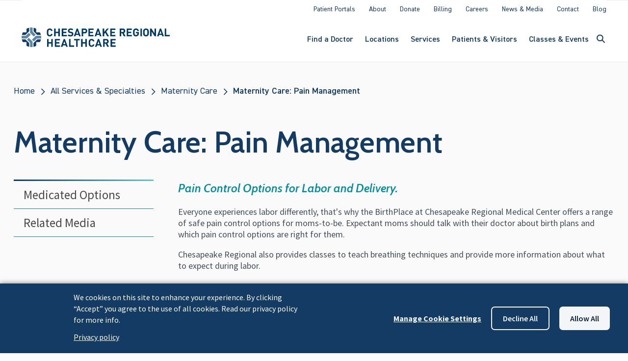

--- FILE ---
content_type: text/html; charset=UTF-8
request_url: https://chesapeakeregional.com/services-specialties/maternity-care/pain-control-options
body_size: 29821
content:
<!DOCTYPE html>
<html lang="en" dir="ltr">
  <head>
    <meta charset="utf-8" />
<meta name="description" content="Pain Control Options for Labor and Delivery. Everyone experiences labor differently, that&#039;s why the BirthPlace at Chesapeake Regional Medical Center offers a range of safe pain control options for moms-to-be. Expectant moms should talk with their doctor about birth plans and which pain control options are right for them. Chesapeake Regional also provides classes to teach breathing techniques and provide more information about what to expect during labor." />
<link rel="canonical" href="https://chesapeakeregional.com/services-specialties/maternity-care/pain-control-options" />
<meta name="Generator" content="Drupal 10 (https://www.drupal.org)" />
<meta name="MobileOptimized" content="width" />
<meta name="HandheldFriendly" content="true" />
<meta name="viewport" content="width=device-width, initial-scale=1.0" />
<link rel="icon" href="/sites/default/files/CRH-Favicon_updated_0.png" type="image/png" />

    <title>Maternity Care: Pain Management | Chesapeake Regional Healthcare</title>
    <link rel="stylesheet" media="all" href="/sites/default/files/css/css_YxECgcOoVLgyaBTvu0b31TKJ9juFDrqtUbH3lQCkfYc.css?delta=0&amp;language=en&amp;theme=crh_2024&amp;include=eJxLzs_Pzkwt1k-G0FnFRXrFJZU5qcU6yUUZ8UYGRib66Tn5SYk5Oqm5pTnFmWmVMH5xZXFJaq5-UmJxKgCZwhow" />
<link rel="stylesheet" media="all" href="/sites/default/files/css/css_pG_FwZas3taiOh7GYrP8uZnTAGc0QrJMMw_VfSLnZ_0.css?delta=1&amp;language=en&amp;theme=crh_2024&amp;include=eJxLzs_Pzkwt1k-G0FnFRXrFJZU5qcU6yUUZ8UYGRib66Tn5SYk5Oqm5pTnFmWmVMH5xZXFJaq5-UmJxKgCZwhow" />
<link rel="stylesheet" media="all" href="//fonts.googleapis.com/css?family=Cabin:600,600i|Source+Sans+Pro:300,400,400i,600,700,700i|Open+Sans:400,400i,700,700i" />
<link rel="stylesheet" media="all" href="//fonts.googleapis.com/css?family=Cabin:600,600i|Source+Sans+Pro:300,400,400i,600,700,700i" />
<link rel="stylesheet" media="all" href="/sites/default/files/css/css_Bm1k0aYrS4P07tEZ00It8iF8OK6LZv0vn9MewMx_tNM.css?delta=4&amp;language=en&amp;theme=crh_2024&amp;include=eJxLzs_Pzkwt1k-G0FnFRXrFJZU5qcU6yUUZ8UYGRib66Tn5SYk5Oqm5pTnFmWmVMH5xZXFJaq5-UmJxKgCZwhow" />

    <script type="application/json" data-drupal-selector="drupal-settings-json">{"path":{"baseUrl":"\/","pathPrefix":"","currentPath":"node\/1935","currentPathIsAdmin":false,"isFront":false,"currentLanguage":"en","currentNodeUuid":"7bf000d1-767c-4dc2-a447-0818a5f1ac93"},"pluralDelimiter":"\u0003","suppressDeprecationErrors":true,"cookies":{"cookies_asset_injector":{"blocked_assets":{"heap_analytics":{"heap_analytics":{"id":"heap_analytics","id_cleaned":"heap-analytics","script_dom_id":"cookies-asset-injector-blocked-script--heap-analytics","cookies_service_id":"heap_analytics"}}}},"cookiesjsr":{"config":{"cookie":{"name":"cookiesjsr","expires":7776000000,"domain":"","sameSite":"Lax","secure":false},"library":{"libBasePath":"https:\/\/cdn.jsdelivr.net\/gh\/jfeltkamp\/cookiesjsr@1\/dist","libPath":"https:\/\/cdn.jsdelivr.net\/gh\/jfeltkamp\/cookiesjsr@1\/dist\/cookiesjsr.min.js","scrollLimit":0},"callback":{"method":"post","url":"\/cookies\/consent\/callback.json","headers":[]},"interface":{"openSettingsHash":"#editCookieSettings","showDenyAll":true,"denyAllOnLayerClose":false,"settingsAsLink":false,"availableLangs":["en"],"defaultLang":"en","groupConsent":false,"cookieDocs":false}},"services":{"functional":{"id":"functional","services":[{"key":"functional","type":"functional","name":"Required functional","info":{"value":"\u003Ctable\u003E\r\n\t\u003Cthead\u003E\r\n\t\t\u003Ctr\u003E\r\n\t\t\t\u003Cth width=\u002215%\u0022\u003ECookie name\u003C\/th\u003E\r\n\t\t\t\u003Cth width=\u002215%\u0022\u003EDefault expiration time\u003C\/th\u003E\r\n\t\t\t\u003Cth\u003EDescription\u003C\/th\u003E\r\n\t\t\u003C\/tr\u003E\r\n\t\u003C\/thead\u003E\r\n\t\u003Ctbody\u003E\r\n\t\t\u003Ctr\u003E\r\n\t\t\t\u003Ctd\u003E\u003Ccode dir=\u0022ltr\u0022 translate=\u0022no\u0022\u003ESSESS\u0026lt;ID\u0026gt;\u003C\/code\u003E\u003C\/td\u003E\r\n\t\t\t\u003Ctd\u003E1 month\u003C\/td\u003E\r\n\t\t\t\u003Ctd\u003EIf you are logged in to this website, a session cookie is required to identify and connect your browser to your user account in the server backend of this website.\u003C\/td\u003E\r\n\t\t\u003C\/tr\u003E\r\n\t\t\u003Ctr\u003E\r\n\t\t\t\u003Ctd\u003E\u003Ccode dir=\u0022ltr\u0022 translate=\u0022no\u0022\u003Ecookiesjsr\u003C\/code\u003E\u003C\/td\u003E\r\n\t\t\t\u003Ctd\u003E1 year\u003C\/td\u003E\r\n\t\t\t\u003Ctd\u003EWhen you visited this website for the first time, you were asked for your permission to use several services (including those from third parties) that require data to be saved in your browser (cookies, local storage). Your decisions about each service (allow, deny) are stored in this cookie and are reused each time you visit this website.\u003C\/td\u003E\r\n\t\t\u003C\/tr\u003E\r\n\t\u003C\/tbody\u003E\r\n\u003C\/table\u003E\r\n","format":"full_html"},"uri":"","needConsent":false}],"weight":1},"heap_analytics":{"id":"heap_analytics","services":[{"key":"heap_analytics","type":"heap_analytics","name":"Heap Analytics","info":{"value":"","format":"full_html"},"uri":"","needConsent":true}],"weight":50}},"translation":{"_core":{"default_config_hash":"PpB_t3-mnEd5Lckhxc9rfquSMa0CndPslGvJZlcg61E"},"langcode":"en","bannerText":"We cookies on this site to enhance your experience. By clicking \u201cAccept\u201d you agree to the use of all cookies. Read our privacy policy for more info.","privacyPolicy":"Privacy policy","privacyUri":"\/patients-visitors\/privacy-notices-legal-information","imprint":"Imprint","imprintUri":"","cookieDocs":"Cookie documentation","cookieDocsUri":"\/cookies\/documentation","officialWebsite":"Official website","denyAll":"Decline all","alwaysActive":"Always active","settings":"Manage Cookie Settings","acceptAll":"Allow all","requiredCookies":"Required cookies","cookieSettings":"Cookie settings","close":"Close","readMore":"Read more","allowed":"Allowed","denied":"Denied","settingsAllServices":"Settings for all services","saveSettings":"Save","default_langcode":"en","disclaimerText":"All cookie information is subject to change by the service providers. We update this information regularly.","disclaimerTextPosition":"above","processorDetailsLabel":"Processor Company Details","processorLabel":"Company","processorWebsiteUrlLabel":"Company Website","processorPrivacyPolicyUrlLabel":"Company Privacy Policy","processorCookiePolicyUrlLabel":"Company Cookie Policy","processorContactLabel":"Data Protection Contact Details","placeholderAcceptAllText":"Accept All Cookies","functional":{"title":"Functional","details":"Cookies are small text files that are placed by your browser on your device in order to store certain information. Using the information that is stored and returned, a website can recognize that you have previously accessed and visited it using the browser on your end device. We use this information to arrange and display the website optimally in accordance with your preferences. Within this process, only the cookie itself is identified on your device. Personal data is only stored following your express consent or where this is absolutely necessary to enable use the service provided by us and accessed by you."},"heap_analytics":{"title":"Heap Analytics","details":"Heap Analytics cookies help us make this site better for the user, anonymously. We use this data to understand what parts of the site are most used and in what manner users interact with our features."}}},"cookiesTexts":{"_core":{"default_config_hash":"PpB_t3-mnEd5Lckhxc9rfquSMa0CndPslGvJZlcg61E"},"langcode":"en","bannerText":"We cookies on this site to enhance your experience. By clicking \u201cAccept\u201d you agree to the use of all cookies. Read our privacy policy for more info.","privacyPolicy":"Privacy policy","privacyUri":"\/node\/29","imprint":"Imprint","imprintUri":"","cookieDocs":"Cookie documentation","cookieDocsUri":"\/cookies\/documentation","officialWebsite":"Official website","denyAll":"Decline all","alwaysActive":"Always active","settings":"Manage Cookie Settings","acceptAll":"Allow all","requiredCookies":"Required cookies","cookieSettings":"Cookie settings","close":"Close","readMore":"Read more","allowed":"Allowed","denied":"Denied","settingsAllServices":"Settings for all services","saveSettings":"Save","default_langcode":"en","disclaimerText":"All cookie information is subject to change by the service providers. We update this information regularly.","disclaimerTextPosition":"above","processorDetailsLabel":"Processor Company Details","processorLabel":"Company","processorWebsiteUrlLabel":"Company Website","processorPrivacyPolicyUrlLabel":"Company Privacy Policy","processorCookiePolicyUrlLabel":"Company Cookie Policy","processorContactLabel":"Data Protection Contact Details","placeholderAcceptAllText":"Accept All Cookies"},"services":{"heap_analytics":{"uuid":"386d6140-7372-455b-ab30-6c8db0eda331","langcode":"en","status":true,"dependencies":[],"id":"heap_analytics","label":"Heap Analytics","group":"heap_analytics","info":{"value":"","format":"full_html"},"consentRequired":true,"purpose":"","processor":"","processorContact":"","processorUrl":"","processorPrivacyPolicyUrl":"","processorCookiePolicyUrl":"","placeholderMainText":"Heap analytics not enabled","placeholderAcceptText":"Accept cookies"},"functional":{"uuid":"3ef3e8b9-6e9d-428f-97de-fd75520e9e90","langcode":"en","status":true,"dependencies":[],"_core":{"default_config_hash":"N-O3629vb-jExOxfM0FYcfPzEu6QVzgWHMm06jMERLg"},"id":"functional","label":"Required functional","group":"functional","info":{"value":"\u003Ctable\u003E\r\n\t\u003Cthead\u003E\r\n\t\t\u003Ctr\u003E\r\n\t\t\t\u003Cth width=\u002215%\u0022\u003ECookie name\u003C\/th\u003E\r\n\t\t\t\u003Cth width=\u002215%\u0022\u003EDefault expiration time\u003C\/th\u003E\r\n\t\t\t\u003Cth\u003EDescription\u003C\/th\u003E\r\n\t\t\u003C\/tr\u003E\r\n\t\u003C\/thead\u003E\r\n\t\u003Ctbody\u003E\r\n\t\t\u003Ctr\u003E\r\n\t\t\t\u003Ctd\u003E\u003Ccode dir=\u0022ltr\u0022 translate=\u0022no\u0022\u003ESSESS\u0026lt;ID\u0026gt;\u003C\/code\u003E\u003C\/td\u003E\r\n\t\t\t\u003Ctd\u003E1 month\u003C\/td\u003E\r\n\t\t\t\u003Ctd\u003EIf you are logged in to this website, a session cookie is required to identify and connect your browser to your user account in the server backend of this website.\u003C\/td\u003E\r\n\t\t\u003C\/tr\u003E\r\n\t\t\u003Ctr\u003E\r\n\t\t\t\u003Ctd\u003E\u003Ccode dir=\u0022ltr\u0022 translate=\u0022no\u0022\u003Ecookiesjsr\u003C\/code\u003E\u003C\/td\u003E\r\n\t\t\t\u003Ctd\u003E1 year\u003C\/td\u003E\r\n\t\t\t\u003Ctd\u003EWhen you visited this website for the first time, you were asked for your permission to use several services (including those from third parties) that require data to be saved in your browser (cookies, local storage). Your decisions about each service (allow, deny) are stored in this cookie and are reused each time you visit this website.\u003C\/td\u003E\r\n\t\t\u003C\/tr\u003E\r\n\t\u003C\/tbody\u003E\r\n\u003C\/table\u003E\r\n","format":"full_html"},"consentRequired":false,"purpose":"Essential functional cookies to provide general functionality","processor":"","processorContact":"","processorUrl":"","processorPrivacyPolicyUrl":"","processorCookiePolicyUrl":"","placeholderMainText":"This content is blocked because required functional cookies have not been accepted.","placeholderAcceptText":"Only accept required functional cookies"}},"groups":{"functional":{"uuid":"6ace9280-990e-4a5c-a64e-07bb6c581ae6","langcode":"en","status":true,"dependencies":[],"_core":{"default_config_hash":"aHm4Q63Ge97tcktTa_qmUqJMir45iyGY2lEvvqPW68g"},"id":"functional","label":"Functional","weight":1,"title":"Functional","details":"Cookies are small text files that are placed by your browser on your device in order to store certain information. Using the information that is stored and returned, a website can recognize that you have previously accessed and visited it using the browser on your end device. We use this information to arrange and display the website optimally in accordance with your preferences. Within this process, only the cookie itself is identified on your device. Personal data is only stored following your express consent or where this is absolutely necessary to enable use the service provided by us and accessed by you."},"google_analytics":{"uuid":"63a84cda-6573-40b7-b533-5a32809efd2a","langcode":"en","status":true,"dependencies":[],"id":"google_analytics","label":"Google Analytics","weight":50,"title":"Google Analytics","details":"Google Analytics and Google Tag Manager cookies help us make this site better for the user, anonymously. We use this data to understand what parts of the site are most used and in what manner users interact with our features."},"heap_analytics":{"uuid":"ee01962e-e82f-4717-9da7-02a370ac73c4","langcode":"en","status":true,"dependencies":[],"id":"heap_analytics","label":"Heap Analytics","weight":50,"title":"Heap Analytics","details":"Heap Analytics cookies help us make this site better for the user, anonymously. We use this data to understand what parts of the site are most used and in what manner users interact with our features."},"marketing":{"uuid":"094e1974-9ad3-4f80-8f48-66dcc9042111","langcode":"en","status":true,"dependencies":[],"_core":{"default_config_hash":"JkP6try0AxX_f4RpFEletep5NHSlVB1BbGw0snW4MO8"},"id":"marketing","label":"Marketing","weight":20,"title":"Marketing","details":"Customer communication and marketing tools."},"performance":{"uuid":"21a4216a-3c79-4894-b0c2-784924b739d1","langcode":"en","status":true,"dependencies":[],"_core":{"default_config_hash":"Jv3uIJviBj7D282Qu1ZpEQwuOEb3lCcDvx-XVHeOJpw"},"id":"performance","label":"Performance","weight":30,"title":"Performance Cookies","details":"Performance cookies collect aggregated information about how our website is used. The purpose of this is to improve its attractiveness, content and functionality. These cookies help us to determine whether, how often and for how long particular sub-pages of our website are accessed and which content users are particularly interested in. Search terms, country, region and (where applicable) the city from which the website is accessed are also recorded, as is the proportion of mobile devices that are used to access the website. We use this information to compile statistical reports that help us tailor the content of our website to your needs and optimize our offer."},"social":{"uuid":"6a5f8369-25f2-48da-91cf-77f0a3968c5d","langcode":"en","status":true,"dependencies":[],"_core":{"default_config_hash":"w9uS0Ktbh58ffWxW1ue_MKgB_he6iZPMx2Pc6tN4K4o"},"id":"social","label":"Social Plugins","weight":20,"title":"Social Plugins","details":"Social media widgets provide additional content originally published on third party platforms."},"tracking":{"uuid":"e5adbe0d-49d1-4d0d-9de1-bff7fc107d61","langcode":"en","status":true,"dependencies":[],"_core":{"default_config_hash":"_gYDe3qoEc6L5uYR6zhu5V-3ARLlyis9gl1diq7Tnf4"},"id":"tracking","label":"Tracking","weight":10,"title":"Tracking cookies","details":"Marketing cookies come from external advertising companies (\u0022third-party cookies\u0022) and are used to collect information about the websites visited by the user. The purpose of this is to create and display target group-oriented content and advertising for the user."},"video":{"uuid":"8dd13840-8a51-4944-a40c-b79480fe1530","langcode":"en","status":true,"dependencies":[],"_core":{"default_config_hash":"w1WnCmP2Xfgx24xbx5u9T27XLF_ZFw5R0MlO-eDDPpQ"},"id":"video","label":"Videos","weight":40,"title":"Video","details":"Video sharing services help to add rich media on the site and increase its visibility."}}},"user":{"uid":0,"permissionsHash":"fdf96d886a303d8a3956b67aa48a0b66fbe2721c21db28cbe99abb3fbff53ce6"}}</script>
<script src="/sites/default/files/js/js_Zudj8brahBCDaoWybav6_8T9zOh6mOlAQFjT67S3_p0.js?scope=header&amp;delta=0&amp;language=en&amp;theme=crh_2024&amp;include=eJxVjVEOg0AIRC9k3Mb0EL0FoSzW3SI0gB_evv3QmH5N5uVNBiM4oWlnSvPSY1wYP4CKsmejGMjs3TjKkT18pKonBvzfk2mw5gO1CvtAvsB0m-5lNkt2WFm3C77EnihX_z3XU-J1k2jzfkhfJs4_CA"></script>
<script src="/sites/default/files/asset_injector/js/heap_analytics-6fbd8fdd047dbe822530c95e26a4dcb9.js?t96k4b" type="text/plain" id="cookies-asset-injector-blocked-script--heap-analytics" data-cookieconsent="heap-analytics"></script>
<script src="/sites/default/files/js/js_B_BGNexmubkyp5VXNa-JWmT5e1QzhzDwY0ha5NBuzbs.js?scope=header&amp;delta=2&amp;language=en&amp;theme=crh_2024&amp;include=eJxVjVEOg0AIRC9k3Mb0EL0FoSzW3SI0gB_evv3QmH5N5uVNBiM4oWlnSvPSY1wYP4CKsmejGMjs3TjKkT18pKonBvzfk2mw5gO1CvtAvsB0m-5lNkt2WFm3C77EnihX_z3XU-J1k2jzfkhfJs4_CA"></script>
<script src="/modules/contrib/cookies/js/cookiesjsr.conf.js?v=10.6.1" defer></script>

  </head>
  
  <body>
    <a href="#main-content" class="visually-hidden focusable">
      Skip to main content
    </a>
    
      <div class="dialog-off-canvas-main-canvas" data-off-canvas-main-canvas>
    


<div  class="layout-container">
                

  <header id="site-header" class="tw-sticky lg:tw-transition-all lg:tw-ease-in-out lg:tw-duration-300 tw-top-0 tw-z-10 tw-bg-white tw-border-0 tw-border-solid tw-border-blue-50 tw-border-b-[1px]" >
        <div class="tw-bg-white lg:tw-hidden tw-px-[20px] tw-py-[4px] tw-pr-[8px] tw-border-0 tw-border-b-[1px] tw-border-blue-50 tw-border-solid tw-grid tw-grid-flow-col tw-items-center tw-grid-cols-[1fr_min-content_min-content]">
      <svg class="tw-h-[20px]" xmlns="http://www.w3.org/2000/svg" xmlns:xlink="http://www.w3.org/1999/xlink" viewbox="0 0 507.27 67.1">
        <defs>
          <lineargradient id="a" x1="67.01" y1="97.92" x2="43.11" y2="73.27" gradientunits="userSpaceOnUse"><stop offset="0" stop-color="#5d87a1"/><stop offset=".28" stop-color="#386888"/><stop offset=".57" stop-color="#194f74"/><stop offset=".81" stop-color="#074067"/><stop offset=".98" stop-color="#003a63"/></lineargradient><lineargradient id="b" x1="66.37" y1="92.04" x2="90.83" y2="73.65" xlink:href="#a"/><lineargradient id="c" x1="65.73" y1="95.99" x2="90.57" y2="120.84" xlink:href="#a"/><lineargradient id="d" x1="66.96" y1="97.2" x2="44.97" y2="118.43" xlink:href="#a"/></defs>
        <title>Chesapeake Regional Healthcare</title>
        <path d="M41.94 31.06l6.35-6.36L37.9 14.31v-14a33.07 33.07 0 0 0-9 0v17.67z" fill="#5d87a1"/><path d="M59 76.56V64.41A33.33 33.33 0 0 0 50 68v12.16H37.72a33.4 33.4 0 0 0-3.64 9h12.28z" transform="translate(-33.15 -63.52)" fill="url(#a)"/><path d="M86.7 89.2h12.61a33.4 33.4 0 0 0-3.64-9H83.1V67.8a33.52 33.52 0 0 0-9-3.46v12.22z" transform="translate(-33.15 -63.52)" fill="url(#b)"/><path d="M31.22 24.67l-6.37-6.36-10.37 10.38H.35a33.24 33.24 0 0 0-.08 9h17.88z" fill="#5d87a1"/><path d="M74.07 116.9v12.89a33.52 33.52 0 0 0 9-3.46v-13h13a33.15 33.15 0 0 0 3.41-9H86.7z" transform="translate(-33.15 -63.52)" fill="url(#c)"/><path d="M24.85 35.38l-6.36 6.37 10.36 10.39v14.62a33.07 33.07 0 0 0 9 0V48.48z" fill="#5d87a1"/><path d="M46.36 104.26H33.93a33.15 33.15 0 0 0 3.41 9H50v12.84a33.33 33.33 0 0 0 9 3.58V116.9z" transform="translate(-33.15 -63.52)" fill="url(#d)"/><path d="M66.74 28.69H48.66L35.53 41.77l6.37 6.36 10.4-10.4h14.55a32.17 32.17 0 0 0 .27-4.19 33.87 33.87 0 0 0-.38-4.85z" fill="#5d87a1"/><path d="M96.29 30.63a9.72 9.72 0 0 1-7.19-2.82c-2.67-2.67-2.7-5.68-2.7-10.79s0-8.12 2.7-10.79a9.68 9.68 0 0 1 7.19-2.82c5 0 8.83 2.85 9.81 8.46h-5.34c-.53-2.18-1.88-3.8-4.47-3.8a4.31 4.31 0 0 0-3.35 1.41c-1 1.13-1.32 2.44-1.32 7.56s.34 6.43 1.32 7.55a4.31 4.31 0 0 0 3.35 1.39c2.59 0 4-1.61 4.51-3.79h5.3c-.98 5.58-4.85 8.44-9.81 8.44zm29.4-.23V19.2h-9.06v11.2h-5.23V3.63h5.23v10.94h9.06V3.63h5.22V30.4zm11.65 0V3.63h17.64v4.66h-12.41v6.28h10.56v4.66h-10.56v6.51h12.41v4.66zm30.12.23c-4.06 0-7.14-.87-9.78-3.54l3.39-3.38a8.72 8.72 0 0 0 6.43 2.25c3.12 0 4.77-1.2 4.77-3.34a3 3 0 0 0-.83-2.22 3.79 3.79 0 0 0-2.4-.9l-3.2-.49a8.86 8.86 0 0 1-5.19-2.22 7 7 0 0 1-1.91-5.26c0-4.78 3.53-8.12 9.32-8.12 3.68 0 6.35.9 8.65 3.12L173.4 9.8a7.39 7.39 0 0 0-5.49-1.84c-2.78 0-4.1 1.54-4.1 3.38a2.52 2.52 0 0 0 .75 1.92 4.35 4.35 0 0 0 2.45 1l3.19.49a8.51 8.51 0 0 1 5.12 2.11 7.31 7.31 0 0 1 2.06 5.62c0 5.21-4.28 8.15-9.92 8.15zm29.44-.23l-1.58-4.74h-9.47l-1.62 4.74h-5.45l9.74-26.77h4.09l9.78 26.77zm-6.24-18.87l-3.39 9.74h6.66zm25.38 8.79h-5.19V30.4h-5.22V3.63h10.38c5.56 0 8.83 3.8 8.83 8.35s-3.24 8.34-8.8 8.34zm-.27-12h-4.92v7.34h4.89a3.68 3.68 0 1 0 0-7.34zm12.9 22.08V3.63h17.63v4.66h-12.45v6.28h10.57v4.66h-10.57v6.51h12.41v4.66zm39.48 0l-1.58-4.74h-9.51l-1.62 4.74h-5.45l9.73-26.77h4.13l9.78 26.77zm-6.25-18.87l-3.38 9.74h6.66zm31.36 18.87l-6.88-12.18-3.46 4.13v8h-5.22V3.63h5.22v11.66l9.44-11.66h6.35l-8.86 10.64 9.51 16.13zm10.23 0V3.63h17.63v4.66h-12.41v6.28h10.57v4.66h-10.57v6.51h12.41v4.66zm46.54 0l-5.18-10.68h-3.8V30.4h-5.2V3.63h10.49c5.45 0 8.69 3.72 8.69 8.2a7.21 7.21 0 0 1-4.89 7l6 11.54zm-4.06-22.11h-4.92v7.07h4.92a3.54 3.54 0 1 0 0-7.07zm13.8 22.11V3.63h17.64v4.66H365v6.28h10.56v4.66H365v6.51h12.41v4.66zm39.25-2.82a10.67 10.67 0 0 1-14.7.23c-2.67-2.67-2.7-5.68-2.7-10.79s0-8.12 2.7-10.79a9.65 9.65 0 0 1 7.15-2.82c6.24 0 9.36 4.06 10.07 8.57h-5.26c-.6-2.56-2.14-3.91-4.81-3.91a4.39 4.39 0 0 0-3.35 1.41c-1 1.13-1.28 2.4-1.28 7.52s.3 6.43 1.28 7.55a4.37 4.37 0 0 0 3.35 1.39 4.81 4.81 0 0 0 3.72-1.5 5.17 5.17 0 0 0 1.2-3.57v-1h-4.92v-4.39h10.11v3.91c0 3.91-.6 6.16-2.56 8.19zm7.9 2.82V3.63h5.23V30.4zm26.13-2.59a10.5 10.5 0 0 1-14.32 0c-2.67-2.67-2.71-5.68-2.71-10.79s0-8.12 2.71-10.79a10.5 10.5 0 0 1 14.32 0c2.67 2.67 2.74 5.67 2.74 10.79s-.07 8.12-2.74 10.79zm-3.8-18.33a4.31 4.31 0 0 0-3.34-1.43 4.48 4.48 0 0 0-3.39 1.43c-1 1.13-1.28 2.4-1.28 7.52s.31 6.35 1.28 7.48a4.54 4.54 0 0 0 3.39 1.46 4.36 4.36 0 0 0 3.34-1.46c1-1.13 1.32-2.37 1.32-7.48s-.34-6.37-1.32-7.52zm26.43 20.92l-10.6-16.43V30.4h-5.23V3.63h4.66l10.6 16.39V3.63h5.23V30.4zm26.17 0l-1.58-4.74h-9.52l-1.61 4.74h-5.45l9.73-26.77h4.1l9.78 26.77zm-6.25-18.87l-3.38 9.74h6.63zm14.3 18.87V3.63h5.23v22.11h12.14v4.66zM101.59 66.07v-11.2h-9.06v11.2H87.3V39.3h5.23v10.94h9.06V39.3h5.26v26.77zm12.1 0V39.3h17.64v4.67h-12.41v6.27h10.56v4.67h-10.56v6.5h12.41v4.66zm38.92 0l-1.58-4.73h-9.51l-1.62 4.73h-5.45l9.73-26.77h4.1l9.78 26.77zm-6.24-18.87l-3.39 9.74h6.66zm15.94 18.87V39.3h5.22v22.11h12.15v4.66zm29.78-22.1v22.1h-5.24v-22.1h-7V39.3h19.21v4.67zm26.09 22.1v-11.2h-9.06v11.2h-5.27V39.3h5.23v10.94h9.06V39.3h5.22v26.77zm21.39.23a9.7 9.7 0 0 1-7.18-2.82c-2.67-2.67-2.7-5.68-2.7-10.79s0-8.12 2.7-10.79a9.66 9.66 0 0 1 7.18-2.82c5 0 8.84 2.86 9.81 8.46h-5.33c-.53-2.18-1.88-3.8-4.48-3.8a4.32 4.32 0 0 0-3.34 1.39c-1 1.13-1.32 2.45-1.32 7.56s.34 6.43 1.32 7.56a4.32 4.32 0 0 0 3.34 1.39c2.6 0 4-1.62 4.51-3.8h5.3c-.97 5.64-4.85 8.46-9.81 8.46zm29.97-.23l-1.58-4.73h-9.51l-1.6 4.73h-5.45l9.74-26.77h4.09l9.78 26.77zM263.3 47.2l-3.39 9.74h6.66zm30 18.87l-5.23-10.67h-3.76v10.67h-5.22V39.3h10.49c5.45 0 8.68 3.73 8.68 8.2a7.2 7.2 0 0 1-4.89 7l6 11.54zm-4.06-22.1h-4.93v7.06h4.93a3.54 3.54 0 1 0 0-7.06zm15.3 22.1V39.3h17.63v4.67h-12.4v6.27h10.56v4.67h-10.56v6.5h12.4v4.66z" fill="#003a63"/>
      </svg>

      <button
        data-ariacontrols="search-input-drawer"
        class="menu--button tw-group search-drawer tw-ml-[40px] tw-bg-transparent tw-p-0 tw-border-0 tw-flex aria-expanded:tw-p-[12px]">
                <svg class="group-aria-expanded:tw-hidden" width="48" height="48" viewBox="0 0 48 48" fill="none" xmlns="http://www.w3.org/2000/svg">
          <path d="M27.4277 27.9277L31.9992 32.4992" stroke="#133B63" stroke-width="2" stroke-linecap="round" stroke-linejoin="round"/>
          <path d="M28.7143 23.3571C28.7143 26.592 26.092 29.2143 22.8571 29.2143C19.6223 29.2143 17 26.592 17 23.3571C17 20.1223 19.6223 17.5 22.8571 17.5C26.092 17.5 28.7143 20.1223 28.7143 23.3571Z" stroke="#133B63" stroke-width="2" stroke-linecap="round" stroke-linejoin="round"/>
        </svg>

                <svg class="tw-hidden group-aria-expanded:tw-block" width="24" height="24" viewBox="0 0 24 24" fill="none" xmlns="http://www.w3.org/2000/svg">
          <path d="M18.3 6.2107C17.91 5.8207 17.28 5.8207 16.89 6.2107L12 11.0907L7.10997 6.2007C6.71997 5.8107 6.08997 5.8107 5.69997 6.2007C5.30997 6.5907 5.30997 7.2207 5.69997 7.6107L10.59 12.5007L5.69997 17.3907C5.30997 17.7807 5.30997 18.4107 5.69997 18.8007C6.08997 19.1907 6.71997 19.1907 7.10997 18.8007L12 13.9107L16.89 18.8007C17.28 19.1907 17.91 19.1907 18.3 18.8007C18.69 18.4107 18.69 17.7807 18.3 17.3907L13.41 12.5007L18.3 7.6107C18.68 7.2307 18.68 6.5907 18.3 6.2107Z" fill="#133B63"/>
        </svg>
      </button>

      <button class="menu--button side-menu tw-group tw-py-[9px] tw-px-[12px] tw-flex tw-bg-transparent tw-border-0">
                <svg class="hamburger group-aria-expanded:tw-hidden" width="24" height="24" viewBox="0 0 24 24" fill="none" xmlns="http://www.w3.org/2000/svg">
          <path d="M4 18.5H20C20.55 18.5 21 18.05 21 17.5C21 16.95 20.55 16.5 20 16.5H4C3.45 16.5 3 16.95 3 17.5C3 18.05 3.45 18.5 4 18.5ZM4 13.5H20C20.55 13.5 21 13.05 21 12.5C21 11.95 20.55 11.5 20 11.5H4C3.45 11.5 3 11.95 3 12.5C3 13.05 3.45 13.5 4 13.5ZM3 7.5C3 8.05 3.45 8.5 4 8.5H20C20.55 8.5 21 8.05 21 7.5C21 6.95 20.55 6.5 20 6.5H4C3.45 6.5 3 6.95 3 7.5Z" fill="#133B63"/>
        </svg>

                <svg class="tw-hidden group-aria-expanded:tw-block" width="24" height="24" viewBox="0 0 24 24" fill="none" xmlns="http://www.w3.org/2000/svg">
          <path d="M18.3 6.2107C17.91 5.8207 17.28 5.8207 16.89 6.2107L12 11.0907L7.10997 6.2007C6.71997 5.8107 6.08997 5.8107 5.69997 6.2007C5.30997 6.5907 5.30997 7.2207 5.69997 7.6107L10.59 12.5007L5.69997 17.3907C5.30997 17.7807 5.30997 18.4107 5.69997 18.8007C6.08997 19.1907 6.71997 19.1907 7.10997 18.8007L12 13.9107L16.89 18.8007C17.28 19.1907 17.91 19.1907 18.3 18.8007C18.69 18.4107 18.69 17.7807 18.3 17.3907L13.41 12.5007L18.3 7.6107C18.68 7.2307 18.68 6.5907 18.3 6.2107Z" fill="#133B63"/>
        </svg>
      </button>
    </div>

                <div id="mobile-side-menu" aria-hidden="true" class="menus lg:tw-overflow-visible -tw-z-[1] lg:tw-z-10 lg:tw-z-10 lg:tw-container xl:tw-max-w-[1192px] lg:tw-mx-auto lg:tw-px-0 tw-overflow-scroll lg:tw-overflow-auto tw-h-[calc(100vh_-_57px)] lg:tw-h-auto tw-bg-white tw-w-full lg:tw-relative lg:tw-left-0 tw-fixed tw-left-0 tw-top-[57px] lg:tw-top-0 aria-hidden:tw-left-[100%] tw-transition-all lg:tw-transition-none tw-ease-in-out tw-duration-300 tw-px-[20px] tw-py-[8px] lg:tw-py-0">
      <div class="[&amp;&gt;*:not(:last-child)]:tw-border-0 [&amp;&gt;*:not(:last-child)]:tw-border-t-[1px] [&amp;&gt;*:not(:last-child)]:tw-border-t-blue-50 [&amp;&gt;*:not(:last-child)]:tw-border-solid lg:[&amp;&gt;*:not(:last-child)]:tw-border-t-0 lg:tw-transition-all lg:tw-ease-in-out lg:tw-duration-300 tw-flex tw-flex-col-reverse lg:tw-flex-col lg:tw-py-[8px] lg:tw-bg-white">
        <nav role="navigation" aria-labelledby="block-crh-2024-secondarymainmenu-menu" id="block-crh-2024-secondarymainmenu">
            
  <h2 class="visually-hidden" id="block-crh-2024-secondarymainmenu-menu">Secondary Main Menu</h2>
  

                  <ul class="tw-list-none lg:tw-justify-end tw-p-0 tw-font-din lg:tw-grid lg:tw-gap-[28px] lg:tw-grid-flow-col lg:tw-m-0"  class="menu menu--level-1">
                                                              <li class="tw-text-[1.125rem] lg:tw-text-[.875rem] tw-p-0"  class="menu__item menu__item--link menu__item--level-1">
                                          <a href="https://chesapeakeregional.com/patientportals" target="_blank" class="menu__link menu__link--link menu__link--level-1 tw-py-[13px] tw-block tw-no-underline tw-text-blue lg:tw-inline lg:hover:tw-underline">Patient Portals</a>
                              </li>
                                                        <li class="tw-text-[1.125rem] lg:tw-text-[.875rem] tw-p-0"  class="menu__item menu__item--link menu__item--level-1">
                                          <a href="/about-us" target="_self" class="menu__link menu__link--link menu__link--level-1 tw-py-[13px] tw-block tw-no-underline tw-text-blue lg:tw-inline lg:hover:tw-underline" data-drupal-link-system-path="node/27">About</a>
                              </li>
                                                        <li class="tw-text-[1.125rem] lg:tw-text-[.875rem] tw-p-0"  class="menu__item menu__item--link menu__item--level-1">
                                          <a href="https://foundation.chesapeakeregional.com" class="menu__link menu__link--link menu__link--level-1 tw-py-[13px] tw-block tw-no-underline tw-text-blue lg:tw-inline lg:hover:tw-underline">Donate</a>
                              </li>
                                                        <li class="tw-text-[1.125rem] lg:tw-text-[.875rem] tw-p-0"  class="menu__item menu__item--link menu__item--level-1">
                                          <a href="/patients-visitors/billing-insurance" target="_self" class="menu__link menu__link--link menu__link--level-1 tw-py-[13px] tw-block tw-no-underline tw-text-blue lg:tw-inline lg:hover:tw-underline" data-drupal-link-system-path="node/40">Billing</a>
                              </li>
                                                        <li class="tw-text-[1.125rem] lg:tw-text-[.875rem] tw-p-0"  class="menu__item menu__item--link menu__item--level-1">
                                          <a href="/careers" target="_self" class="menu__link menu__link--link menu__link--level-1 tw-py-[13px] tw-block tw-no-underline tw-text-blue lg:tw-inline lg:hover:tw-underline" data-drupal-link-system-path="node/17">Careers</a>
                              </li>
                                                        <li class="tw-text-[1.125rem] lg:tw-text-[.875rem] tw-p-0"  class="menu__item menu__item--link menu__item--level-1">
                                          <a href="https://chesapeakeregional.com/about-us/news-media" target="_self" class="menu__link menu__link--link menu__link--level-1 tw-py-[13px] tw-block tw-no-underline tw-text-blue lg:tw-inline lg:hover:tw-underline">News &amp; Media</a>
                              </li>
                                                        <li class="tw-text-[1.125rem] lg:tw-text-[.875rem] tw-p-0"  class="menu__item menu__item--link menu__item--level-1">
                                          <a href="/about-us/contact-us" target="_self" class="menu__link menu__link--link menu__link--level-1 tw-py-[13px] tw-block tw-no-underline tw-text-blue lg:tw-inline lg:hover:tw-underline" data-drupal-link-system-path="node/50">Contact</a>
                              </li>
                                                        <li class="tw-text-[1.125rem] lg:tw-text-[.875rem] tw-p-0"  class="menu__item menu__item--link menu__item--level-1">
                                          <a href="/blog" target="_self" class="menu__link menu__link--link menu__link--level-1 tw-py-[13px] tw-block tw-no-underline tw-text-blue lg:tw-inline lg:hover:tw-underline" data-drupal-link-system-path="blog">Blog</a>
                              </li>
          </ul>
  

  </nav>
<nav role="navigation" aria-labelledby="block-crh-2024-mainmenuheader-menu" id="block-crh-2024-mainmenuheader">
            
  <h2 class="visually-hidden" id="block-crh-2024-mainmenuheader-menu">Main Menu (Header)</h2>
  

        

<div class="lg:tw-flex lg:tw-justify-between lg:tw-items-center">
  <a href="/">
    <svg class="tw-h-[40px] tw-hidden lg:tw-block" xmlns="http://www.w3.org/2000/svg" xmlns:xlink="http://www.w3.org/1999/xlink" viewbox="0 0 507.27 67.1">
      <defs>
        <lineargradient id="a" x1="67.01" y1="97.92" x2="43.11" y2="73.27" gradientunits="userSpaceOnUse"><stop offset="0" stop-color="#5d87a1"/><stop offset=".28" stop-color="#386888"/><stop offset=".57" stop-color="#194f74"/><stop offset=".81" stop-color="#074067"/><stop offset=".98" stop-color="#003a63"/></lineargradient><lineargradient id="b" x1="66.37" y1="92.04" x2="90.83" y2="73.65" xlink:href="#a"/><lineargradient id="c" x1="65.73" y1="95.99" x2="90.57" y2="120.84" xlink:href="#a"/><lineargradient id="d" x1="66.96" y1="97.2" x2="44.97" y2="118.43" xlink:href="#a"/></defs>
      <title>Chesapeake Regional Healthcare</title>
      <path d="M41.94 31.06l6.35-6.36L37.9 14.31v-14a33.07 33.07 0 0 0-9 0v17.67z" fill="#5d87a1"/><path d="M59 76.56V64.41A33.33 33.33 0 0 0 50 68v12.16H37.72a33.4 33.4 0 0 0-3.64 9h12.28z" transform="translate(-33.15 -63.52)" fill="#133b63"/><path d="M86.7 89.2h12.61a33.4 33.4 0 0 0-3.64-9H83.1V67.8a33.52 33.52 0 0 0-9-3.46v12.22z" transform="translate(-33.15 -63.52)" fill="#133b63"/><path d="M31.22 24.67l-6.37-6.36-10.37 10.38H.35a33.24 33.24 0 0 0-.08 9h17.88z" fill="#5d87a1"/><path d="M74.07 116.9v12.89a33.52 33.52 0 0 0 9-3.46v-13h13a33.15 33.15 0 0 0 3.41-9H86.7z" transform="translate(-33.15 -63.52)" fill="#133b63"/><path d="M24.85 35.38l-6.36 6.37 10.36 10.39v14.62a33.07 33.07 0 0 0 9 0V48.48z" fill="#5d87a1"/><path d="M46.36 104.26H33.93a33.15 33.15 0 0 0 3.41 9H50v12.84a33.33 33.33 0 0 0 9 3.58V116.9z" transform="translate(-33.15 -63.52)" fill="#133b63"/><path d="M66.74 28.69H48.66L35.53 41.77l6.37 6.36 10.4-10.4h14.55a32.17 32.17 0 0 0 .27-4.19 33.87 33.87 0 0 0-.38-4.85z" fill="#5d87a1"/><path d="M96.29 30.63a9.72 9.72 0 0 1-7.19-2.82c-2.67-2.67-2.7-5.68-2.7-10.79s0-8.12 2.7-10.79a9.68 9.68 0 0 1 7.19-2.82c5 0 8.83 2.85 9.81 8.46h-5.34c-.53-2.18-1.88-3.8-4.47-3.8a4.31 4.31 0 0 0-3.35 1.41c-1 1.13-1.32 2.44-1.32 7.56s.34 6.43 1.32 7.55a4.31 4.31 0 0 0 3.35 1.39c2.59 0 4-1.61 4.51-3.79h5.3c-.98 5.58-4.85 8.44-9.81 8.44zm29.4-.23V19.2h-9.06v11.2h-5.23V3.63h5.23v10.94h9.06V3.63h5.22V30.4zm11.65 0V3.63h17.64v4.66h-12.41v6.28h10.56v4.66h-10.56v6.51h12.41v4.66zm30.12.23c-4.06 0-7.14-.87-9.78-3.54l3.39-3.38a8.72 8.72 0 0 0 6.43 2.25c3.12 0 4.77-1.2 4.77-3.34a3 3 0 0 0-.83-2.22 3.79 3.79 0 0 0-2.4-.9l-3.2-.49a8.86 8.86 0 0 1-5.19-2.22 7 7 0 0 1-1.91-5.26c0-4.78 3.53-8.12 9.32-8.12 3.68 0 6.35.9 8.65 3.12L173.4 9.8a7.39 7.39 0 0 0-5.49-1.84c-2.78 0-4.1 1.54-4.1 3.38a2.52 2.52 0 0 0 .75 1.92 4.35 4.35 0 0 0 2.45 1l3.19.49a8.51 8.51 0 0 1 5.12 2.11 7.31 7.31 0 0 1 2.06 5.62c0 5.21-4.28 8.15-9.92 8.15zm29.44-.23l-1.58-4.74h-9.47l-1.62 4.74h-5.45l9.74-26.77h4.09l9.78 26.77zm-6.24-18.87l-3.39 9.74h6.66zm25.38 8.79h-5.19V30.4h-5.22V3.63h10.38c5.56 0 8.83 3.8 8.83 8.35s-3.24 8.34-8.8 8.34zm-.27-12h-4.92v7.34h4.89a3.68 3.68 0 1 0 0-7.34zm12.9 22.08V3.63h17.63v4.66h-12.45v6.28h10.57v4.66h-10.57v6.51h12.41v4.66zm39.48 0l-1.58-4.74h-9.51l-1.62 4.74h-5.45l9.73-26.77h4.13l9.78 26.77zm-6.25-18.87l-3.38 9.74h6.66zm31.36 18.87l-6.88-12.18-3.46 4.13v8h-5.22V3.63h5.22v11.66l9.44-11.66h6.35l-8.86 10.64 9.51 16.13zm10.23 0V3.63h17.63v4.66h-12.41v6.28h10.57v4.66h-10.57v6.51h12.41v4.66zm46.54 0l-5.18-10.68h-3.8V30.4h-5.2V3.63h10.49c5.45 0 8.69 3.72 8.69 8.2a7.21 7.21 0 0 1-4.89 7l6 11.54zm-4.06-22.11h-4.92v7.07h4.92a3.54 3.54 0 1 0 0-7.07zm13.8 22.11V3.63h17.64v4.66H365v6.28h10.56v4.66H365v6.51h12.41v4.66zm39.25-2.82a10.67 10.67 0 0 1-14.7.23c-2.67-2.67-2.7-5.68-2.7-10.79s0-8.12 2.7-10.79a9.65 9.65 0 0 1 7.15-2.82c6.24 0 9.36 4.06 10.07 8.57h-5.26c-.6-2.56-2.14-3.91-4.81-3.91a4.39 4.39 0 0 0-3.35 1.41c-1 1.13-1.28 2.4-1.28 7.52s.3 6.43 1.28 7.55a4.37 4.37 0 0 0 3.35 1.39 4.81 4.81 0 0 0 3.72-1.5 5.17 5.17 0 0 0 1.2-3.57v-1h-4.92v-4.39h10.11v3.91c0 3.91-.6 6.16-2.56 8.19zm7.9 2.82V3.63h5.23V30.4zm26.13-2.59a10.5 10.5 0 0 1-14.32 0c-2.67-2.67-2.71-5.68-2.71-10.79s0-8.12 2.71-10.79a10.5 10.5 0 0 1 14.32 0c2.67 2.67 2.74 5.67 2.74 10.79s-.07 8.12-2.74 10.79zm-3.8-18.33a4.31 4.31 0 0 0-3.34-1.43 4.48 4.48 0 0 0-3.39 1.43c-1 1.13-1.28 2.4-1.28 7.52s.31 6.35 1.28 7.48a4.54 4.54 0 0 0 3.39 1.46 4.36 4.36 0 0 0 3.34-1.46c1-1.13 1.32-2.37 1.32-7.48s-.34-6.37-1.32-7.52zm26.43 20.92l-10.6-16.43V30.4h-5.23V3.63h4.66l10.6 16.39V3.63h5.23V30.4zm26.17 0l-1.58-4.74h-9.52l-1.61 4.74h-5.45l9.73-26.77h4.1l9.78 26.77zm-6.25-18.87l-3.38 9.74h6.63zm14.3 18.87V3.63h5.23v22.11h12.14v4.66zM101.59 66.07v-11.2h-9.06v11.2H87.3V39.3h5.23v10.94h9.06V39.3h5.26v26.77zm12.1 0V39.3h17.64v4.67h-12.41v6.27h10.56v4.67h-10.56v6.5h12.41v4.66zm38.92 0l-1.58-4.73h-9.51l-1.62 4.73h-5.45l9.73-26.77h4.1l9.78 26.77zm-6.24-18.87l-3.39 9.74h6.66zm15.94 18.87V39.3h5.22v22.11h12.15v4.66zm29.78-22.1v22.1h-5.24v-22.1h-7V39.3h19.21v4.67zm26.09 22.1v-11.2h-9.06v11.2h-5.27V39.3h5.23v10.94h9.06V39.3h5.22v26.77zm21.39.23a9.7 9.7 0 0 1-7.18-2.82c-2.67-2.67-2.7-5.68-2.7-10.79s0-8.12 2.7-10.79a9.66 9.66 0 0 1 7.18-2.82c5 0 8.84 2.86 9.81 8.46h-5.33c-.53-2.18-1.88-3.8-4.48-3.8a4.32 4.32 0 0 0-3.34 1.39c-1 1.13-1.32 2.45-1.32 7.56s.34 6.43 1.32 7.56a4.32 4.32 0 0 0 3.34 1.39c2.6 0 4-1.62 4.51-3.8h5.3c-.97 5.64-4.85 8.46-9.81 8.46zm29.97-.23l-1.58-4.73h-9.51l-1.6 4.73h-5.45l9.74-26.77h4.09l9.78 26.77zM263.3 47.2l-3.39 9.74h6.66zm30 18.87l-5.23-10.67h-3.76v10.67h-5.22V39.3h10.49c5.45 0 8.68 3.73 8.68 8.2a7.2 7.2 0 0 1-4.89 7l6 11.54zm-4.06-22.1h-4.93v7.06h4.93a3.54 3.54 0 1 0 0-7.06zm15.3 22.1V39.3h17.63v4.67h-12.4v6.27h10.56v4.67h-10.56v6.5h12.4v4.66z" fill="#003a63"/>
    </svg>
  </a>

                  
    <div
      
      class=" tw-flex tw-items-center tw-gap-[12px] lg:-tw-mr-[12px]">
      
                  <ul
        class=" tw-list-none tw-p-0 tw-font-din tw-w-full lg:tw-grid lg:tw-grid-flow-col lg:tw-justify-end lg:tw-gap-[24px]"  class="menu menu--level-1">
                                                                              <li class="tw-text-[1.125rem] lg:tw-text-[1rem] tw-p-0 lg:tw-m-0"  class="menu__item menu__item--link menu__item--level-1 menu__item--has-children">
                                                  <a href="https://chesapeakeregional.com/provider/" class="menu__link menu__link--link menu__link--level-1 menu__link--has-children tw-block tw-no-underline tw-bg-white tw-border-0 tw-p-0 tw-font-din lg:tw-leading-[1.375rem] lg:tw-min-h-[48px] lg:tw-box-border lg:tw-border-b-[4px] lg:tw-border-transparent lg:hover:tw-border-seafoam lg:active:tw-border-seafoam lg:focus:tw-border-seafoam lg:tw-border-solid tw-py-[13px] tw-font-semibold lg:tw-pt-[17px] lg:tw-pb-[3px] tw-text-blue">Find a Doctor</a>
                                                      
    <div
      aria-hidden="true"
      class="tw-sub-menu tw-prose lg:tw-prose-large tw-fixed lg-tw-absolute tw-container tw-bg-white tw-flex tw-flex-col aria-hidden:tw-left-[100%] lg:aria-hidden:tw-left-[50%] lg:aria-hidden:-tw-top-[900px] tw-left-0 lg:tw-left-[50%] lg:-tw-translate-x-1/2 tw-top-[57px] lg:tw-top-[127px] tw-transition-all tw-ease-in-out tw-duration-300 tw-flex tw-items-center lg:-tw-z-[1] lg:tw-flex-col lg:tw-absolute lg:tw-min-w-[100vw] tw-gap-[12px] lg:-tw-mr-[12px]">
              <div class="tw-border-solid lg:tw-hidden tw-border-blue-50 tw-border-0 tw-border-b-[1px] tw-container tw-px-[20px] tw-py-[4px]">
          <button class="nested-menu-action before:tw-content-left-arrow before:tw-mt-[5px] tw-gap-[4px] tw-text-blue tw-font-din tw-font-semibold tw-flex tw-bg-white tw-border-0 tw-h-[48px] tw-box-border tw-items-center">
            Find a Doctor
          </button>
        </div>
      
                                <ul
        class="tw-p-[20px] tw-nested-menu tw-h-[calc(100vh_-_57px_-_57px)] lg:tw-h-full tw-overflow-scroll lg:tw-overflow-clip tw-list-none tw-p-0 lg:tw-container lg:tw-px-0 lg:tw-py-[40px] xl:tw-max-w-[1192px] tw-font-din tw-w-full lg:tw-grid lg:tw-grid-flow-col lg:tw-auto-cols-fr lg:tw-gap-[32px]"  class="menu menu--level-2">
                                                                              <li class="tw-text-[1.125rem] lg:tw-text-[1rem] tw-p-0 lg:tw-m-0"  class="menu__item menu__item--nolink menu__item--level-2 menu__item--has-children">
                                                  <span class="tw-header-large menu__link menu__link--nolink menu__link--level-2 menu__link--has-children tw-block tw-no-underline tw-bg-white tw-border-0 tw-p-0 tw-font-din lg:tw-leading-[1.375rem] lg:tw-min-h-[48px] lg:tw-box-border lg:tw-border-b-[4px] lg:tw-border-transparent lg:tw-border-solid lg:tw-flex lg:tw-flex-col tw-py-[13px] lg:tw-pt-[17px] lg:tw-pb-[3px]">Large Header</span>
                                            
    <div
      
      class=" tw-flex tw-items-center lg:tw-flex-col tw-gap-[12px] lg:-tw-mr-[12px]">
      
                  <ul
        class=" tw-list-none tw-p-0 lg:tw-w-full lg:tw-mx-auto tw-font-din lg:tw-grid lg:tw-grid- lg:tw-grid-flow-row"  class="menu menu--level-3">
                                                                              <li class="tw-text-[1.125rem] lg:tw-text-[1rem] tw-p-0 lg:tw-m-0"  class="menu__item menu__item--nolink menu__item--level-3">
                                                  <span class="menu__link menu__link--nolink menu__link--level-3 tw-block tw-no-underline tw-bg-white tw-border-0 tw-p-0 tw-font-din lg:tw-leading-[1.375rem] lg:tw-min-h-[48px] lg:tw-box-border lg:tw-border-b-[4px] lg:tw-border-transparent lg:tw-border-solid lg:tw-flex lg:tw-flex-row tw-py-[13px] lg:tw-pt-[17px] lg:tw-pb-[3px]">Betty decided to write a short story and she was Betty decided to write a short story and she was.</span>
                                    </li>
                                                                      <li class="tw-text-[1.125rem] lg:tw-text-[1rem] tw-p-0 lg:tw-m-0"  class="menu__item menu__item--link menu__item--level-3">
                                                  <a href="/provider" class="tw-right-arrow menu__link menu__link--link menu__link--level-3 tw-block tw-no-underline tw-bg-white tw-border-0 tw-p-0 tw-font-din lg:tw-leading-[1.375rem] lg:tw-min-h-[48px] lg:tw-box-border lg:tw-border-b-[4px] lg:tw-border-transparent lg:tw-border-solid lg:tw-flex lg:tw-flex-row tw-py-[13px] tw-font-semibold lg:tw-pt-[17px] lg:tw-pb-[3px] tw-text-blue hover:tw-underline active:tw-underline" data-drupal-link-system-path="node/279">Right Arrow Link</a>
                                    </li>
              </ul>
    </div>
  

                                    </li>
                                                                      <li class="tw-text-[1.125rem] lg:tw-text-[1rem] tw-p-0 lg:tw-m-0"  class="menu__item menu__item--nolink menu__item--level-2 menu__item--has-children">
                                                  <span class="tw-header menu__link menu__link--nolink menu__link--level-2 menu__link--has-children tw-block tw-no-underline tw-bg-white tw-border-0 tw-p-0 tw-font-din lg:tw-leading-[1.375rem] lg:tw-min-h-[48px] lg:tw-box-border lg:tw-border-b-[4px] lg:tw-border-transparent lg:tw-border-solid lg:tw-flex lg:tw-flex-col tw-py-[13px] lg:tw-pt-[17px] lg:tw-pb-[3px]">Column #2 Header</span>
                                            
    <div
      
      class=" tw-flex tw-items-center lg:tw-flex-col tw-gap-[12px] lg:-tw-mr-[12px]">
      
                  <ul
        class=" tw-list-none tw-p-0 lg:tw-w-full lg:tw-mx-auto tw-font-din lg:tw-grid lg:tw-grid- lg:tw-grid-flow-row"  class="menu menu--level-3">
                                                                              <li class="tw-text-[1.125rem] lg:tw-text-[1rem] tw-p-0 lg:tw-m-0"  class="menu__item menu__item--link menu__item--level-3">
                                                  <a href="/services-specialties/primary-care" class="menu__link menu__link--link menu__link--level-3 tw-block tw-no-underline tw-bg-white tw-border-0 tw-p-0 tw-font-din lg:tw-leading-[1.375rem] lg:tw-min-h-[48px] lg:tw-box-border lg:tw-border-b-[4px] lg:tw-border-transparent lg:tw-border-solid lg:tw-flex lg:tw-flex-row tw-py-[13px] tw-font-semibold lg:tw-pt-[17px] lg:tw-pb-[3px] tw-text-blue hover:tw-underline active:tw-underline" data-drupal-link-system-path="node/1130">Tertiary Link #1</a>
                                    </li>
                                                                      <li class="tw-text-[1.125rem] lg:tw-text-[1rem] tw-p-0 lg:tw-m-0"  class="menu__item menu__item--link menu__item--level-3">
                                                  <a href="/services-specialties/breast-health/mobile-mammography" class="menu__link menu__link--link menu__link--level-3 tw-block tw-no-underline tw-bg-white tw-border-0 tw-p-0 tw-font-din lg:tw-leading-[1.375rem] lg:tw-min-h-[48px] lg:tw-box-border lg:tw-border-b-[4px] lg:tw-border-transparent lg:tw-border-solid lg:tw-flex lg:tw-flex-row tw-py-[13px] tw-font-semibold lg:tw-pt-[17px] lg:tw-pb-[3px] tw-text-blue hover:tw-underline active:tw-underline" data-drupal-link-system-path="node/138">Tertiary Link #2</a>
                                    </li>
                                                                      <li class="tw-text-[1.125rem] lg:tw-text-[1rem] tw-p-0 lg:tw-m-0"  class="menu__item menu__item--link menu__item--level-3">
                                                  <a href="/services-specialties/behavioral-health" class="menu__link menu__link--link menu__link--level-3 tw-block tw-no-underline tw-bg-white tw-border-0 tw-p-0 tw-font-din lg:tw-leading-[1.375rem] lg:tw-min-h-[48px] lg:tw-box-border lg:tw-border-b-[4px] lg:tw-border-transparent lg:tw-border-solid lg:tw-flex lg:tw-flex-row tw-py-[13px] tw-font-semibold lg:tw-pt-[17px] lg:tw-pb-[3px] tw-text-blue hover:tw-underline active:tw-underline" data-drupal-link-system-path="node/942">Tertiary Link #3</a>
                                    </li>
                                                                      <li class="tw-text-[1.125rem] lg:tw-text-[1rem] tw-p-0 lg:tw-m-0"  class="menu__item menu__item--link menu__item--level-3">
                                                  <a href="/node/798" class="menu__link menu__link--link menu__link--level-3 tw-block tw-no-underline tw-bg-white tw-border-0 tw-p-0 tw-font-din lg:tw-leading-[1.375rem] lg:tw-min-h-[48px] lg:tw-box-border lg:tw-border-b-[4px] lg:tw-border-transparent lg:tw-border-solid lg:tw-flex lg:tw-flex-row tw-py-[13px] tw-font-semibold lg:tw-pt-[17px] lg:tw-pb-[3px] tw-text-blue hover:tw-underline active:tw-underline" data-drupal-link-system-path="node/798">Tertiary Link #4</a>
                                    </li>
              </ul>
    </div>
  

                                    </li>
                                                                      <li class="tw-text-[1.125rem] lg:tw-text-[1rem] tw-p-0 lg:tw-m-0"  class="menu__item menu__item--nolink menu__item--level-2 menu__item--has-children">
                                                  <span class="tw-invisible menu__link menu__link--nolink menu__link--level-2 menu__link--has-children tw-block tw-no-underline tw-bg-white tw-border-0 tw-p-0 tw-font-din lg:tw-leading-[1.375rem] lg:tw-min-h-[48px] lg:tw-box-border lg:tw-border-b-[4px] lg:tw-border-transparent lg:tw-border-solid lg:tw-flex lg:tw-flex-col tw-py-[13px] lg:tw-pt-[17px] lg:tw-pb-[3px]">Header for space</span>
                                            
    <div
      
      class=" tw-flex tw-items-center lg:tw-flex-col tw-gap-[12px] lg:-tw-mr-[12px]">
      
                  <ul
        class=" tw-list-none tw-p-0 lg:tw-w-full lg:tw-mx-auto tw-font-din lg:tw-grid lg:tw-grid- lg:tw-grid-flow-row"  class="menu menu--level-3">
                                                                              <li class="tw-text-[1.125rem] lg:tw-text-[1rem] tw-p-0 lg:tw-m-0"  class="menu__item menu__item--link menu__item--level-3">
                                                  <a href="/services-specialties/maternity-care" class="menu__link menu__link--link menu__link--level-3 tw-block tw-no-underline tw-bg-white tw-border-0 tw-p-0 tw-font-din lg:tw-leading-[1.375rem] lg:tw-min-h-[48px] lg:tw-box-border lg:tw-border-b-[4px] lg:tw-border-transparent lg:tw-border-solid lg:tw-flex lg:tw-flex-row tw-py-[13px] tw-font-semibold lg:tw-pt-[17px] lg:tw-pb-[3px] tw-text-blue hover:tw-underline active:tw-underline" data-drupal-link-system-path="node/91">Tertiary Link #5</a>
                                    </li>
                                                                      <li class="tw-text-[1.125rem] lg:tw-text-[1rem] tw-p-0 lg:tw-m-0"  class="menu__item menu__item--link menu__item--level-3">
                                                  <a href="/services-specialties/scheduling" class="menu__link menu__link--link menu__link--level-3 tw-block tw-no-underline tw-bg-white tw-border-0 tw-p-0 tw-font-din lg:tw-leading-[1.375rem] lg:tw-min-h-[48px] lg:tw-box-border lg:tw-border-b-[4px] lg:tw-border-transparent lg:tw-border-solid lg:tw-flex lg:tw-flex-row tw-py-[13px] tw-font-semibold lg:tw-pt-[17px] lg:tw-pb-[3px] tw-text-blue hover:tw-underline active:tw-underline" data-drupal-link-system-path="node/151">Tertiary Link #6</a>
                                    </li>
                                                                      <li class="tw-text-[1.125rem] lg:tw-text-[1rem] tw-p-0 lg:tw-m-0"  class="menu__item menu__item--link menu__item--level-3">
                                                  <a href="/about-us/news-media/survivors-celebrating-an-evening-with-heart-tomorrow" class="menu__link menu__link--link menu__link--level-3 tw-block tw-no-underline tw-bg-white tw-border-0 tw-p-0 tw-font-din lg:tw-leading-[1.375rem] lg:tw-min-h-[48px] lg:tw-box-border lg:tw-border-b-[4px] lg:tw-border-transparent lg:tw-border-solid lg:tw-flex lg:tw-flex-row tw-py-[13px] tw-font-semibold lg:tw-pt-[17px] lg:tw-pb-[3px] tw-text-blue hover:tw-underline active:tw-underline" data-drupal-link-system-path="node/1148">Tertiary Link #7</a>
                                    </li>
                                                                      <li class="tw-text-[1.125rem] lg:tw-text-[1rem] tw-p-0 lg:tw-m-0"  class="menu__item menu__item--link menu__item--level-3">
                                                  <a href="/services-specialties/primary-care" class="menu__link menu__link--link menu__link--level-3 tw-block tw-no-underline tw-bg-white tw-border-0 tw-p-0 tw-font-din lg:tw-leading-[1.375rem] lg:tw-min-h-[48px] lg:tw-box-border lg:tw-border-b-[4px] lg:tw-border-transparent lg:tw-border-solid lg:tw-flex lg:tw-flex-row tw-py-[13px] tw-font-semibold lg:tw-pt-[17px] lg:tw-pb-[3px] tw-text-blue hover:tw-underline active:tw-underline" data-drupal-link-system-path="node/1130">Tertiary Link #8</a>
                                    </li>
              </ul>
    </div>
  

                                    </li>
                                                                      <li class="tw-text-[1.125rem] lg:tw-text-[1rem] tw-p-0 lg:tw-m-0"  class="menu__item menu__item--nolink menu__item--level-2 menu__item--has-children">
                                                  <span class="tw-invisible menu__link menu__link--nolink menu__link--level-2 menu__link--has-children tw-block tw-no-underline tw-bg-white tw-border-0 tw-p-0 tw-font-din lg:tw-leading-[1.375rem] lg:tw-min-h-[48px] lg:tw-box-border lg:tw-border-b-[4px] lg:tw-border-transparent lg:tw-border-solid lg:tw-flex lg:tw-flex-col tw-py-[13px] lg:tw-pt-[17px] lg:tw-pb-[3px]">Header for space</span>
                                            
    <div
      
      class=" tw-flex tw-items-center lg:tw-flex-col tw-gap-[12px] lg:-tw-mr-[12px]">
      
                  <ul
        class=" tw-list-none tw-p-0 lg:tw-w-full lg:tw-mx-auto tw-font-din lg:tw-grid lg:tw-grid- lg:tw-grid-flow-row"  class="menu menu--level-3">
                                                                              <li class="tw-text-[1.125rem] lg:tw-text-[1rem] tw-p-0 lg:tw-m-0"  class="menu__item menu__item--link menu__item--level-3">
                                                  <a href="/services-specialties/breast-health/mobile-mammography" class="menu__link menu__link--link menu__link--level-3 tw-block tw-no-underline tw-bg-white tw-border-0 tw-p-0 tw-font-din lg:tw-leading-[1.375rem] lg:tw-min-h-[48px] lg:tw-box-border lg:tw-border-b-[4px] lg:tw-border-transparent lg:tw-border-solid lg:tw-flex lg:tw-flex-row tw-py-[13px] tw-font-semibold lg:tw-pt-[17px] lg:tw-pb-[3px] tw-text-blue hover:tw-underline active:tw-underline" data-drupal-link-system-path="node/138">Tertiary Link #9</a>
                                    </li>
                                                                      <li class="tw-text-[1.125rem] lg:tw-text-[1rem] tw-p-0 lg:tw-m-0"  class="menu__item menu__item--link menu__item--level-3">
                                                  <a href="/services-specialties/behavioral-health" class="menu__link menu__link--link menu__link--level-3 tw-block tw-no-underline tw-bg-white tw-border-0 tw-p-0 tw-font-din lg:tw-leading-[1.375rem] lg:tw-min-h-[48px] lg:tw-box-border lg:tw-border-b-[4px] lg:tw-border-transparent lg:tw-border-solid lg:tw-flex lg:tw-flex-row tw-py-[13px] tw-font-semibold lg:tw-pt-[17px] lg:tw-pb-[3px] tw-text-blue hover:tw-underline active:tw-underline" data-drupal-link-system-path="node/942">Tertiary Link #10</a>
                                    </li>
                                                                      <li class="tw-text-[1.125rem] lg:tw-text-[1rem] tw-p-0 lg:tw-m-0"  class="menu__item menu__item--link menu__item--level-3">
                                                  <a href="/blog/how-weight-loss-surgery-works" class="menu__link menu__link--link menu__link--level-3 tw-block tw-no-underline tw-bg-white tw-border-0 tw-p-0 tw-font-din lg:tw-leading-[1.375rem] lg:tw-min-h-[48px] lg:tw-box-border lg:tw-border-b-[4px] lg:tw-border-transparent lg:tw-border-solid lg:tw-flex lg:tw-flex-row tw-py-[13px] tw-font-semibold lg:tw-pt-[17px] lg:tw-pb-[3px] tw-text-blue hover:tw-underline active:tw-underline" data-drupal-link-system-path="node/1483">Tertiary Link #11</a>
                                    </li>
                                                                      <li class="tw-text-[1.125rem] lg:tw-text-[1rem] tw-p-0 lg:tw-m-0"  class="menu__item menu__item--link menu__item--level-3">
                                                  <a href="/services-specialties/maternity-care" class="menu__link menu__link--link menu__link--level-3 tw-block tw-no-underline tw-bg-white tw-border-0 tw-p-0 tw-font-din lg:tw-leading-[1.375rem] lg:tw-min-h-[48px] lg:tw-box-border lg:tw-border-b-[4px] lg:tw-border-transparent lg:tw-border-solid lg:tw-flex lg:tw-flex-row tw-py-[13px] tw-font-semibold lg:tw-pt-[17px] lg:tw-pb-[3px] tw-text-blue hover:tw-underline active:tw-underline" data-drupal-link-system-path="node/91">Tertiary Link #12</a>
                                    </li>
              </ul>
    </div>
  

                                    </li>
              </ul>
    </div>
  

                                    </li>
                                                                      <li class="tw-text-[1.125rem] lg:tw-text-[1rem] tw-p-0 lg:tw-m-0"  class="menu__item menu__item--link menu__item--level-1 menu__item--has-children">
                                                  <a href="https://chesapeakeregional.com/locations" class="menu__link menu__link--link menu__link--level-1 menu__link--has-children tw-block tw-no-underline tw-bg-white tw-border-0 tw-p-0 tw-font-din lg:tw-leading-[1.375rem] lg:tw-min-h-[48px] lg:tw-box-border lg:tw-border-b-[4px] lg:tw-border-transparent lg:hover:tw-border-seafoam lg:active:tw-border-seafoam lg:focus:tw-border-seafoam lg:tw-border-solid tw-py-[13px] tw-font-semibold lg:tw-pt-[17px] lg:tw-pb-[3px] tw-text-blue">Locations</a>
                                                      
    <div
      aria-hidden="true"
      class="tw-sub-menu tw-prose lg:tw-prose-large tw-fixed lg-tw-absolute tw-container tw-bg-white tw-flex tw-flex-col aria-hidden:tw-left-[100%] lg:aria-hidden:tw-left-[50%] lg:aria-hidden:-tw-top-[900px] tw-left-0 lg:tw-left-[50%] lg:-tw-translate-x-1/2 tw-top-[57px] lg:tw-top-[127px] tw-transition-all tw-ease-in-out tw-duration-300 tw-flex tw-items-center lg:-tw-z-[1] lg:tw-flex-col lg:tw-absolute lg:tw-min-w-[100vw] tw-gap-[12px] lg:-tw-mr-[12px]">
              <div class="tw-border-solid lg:tw-hidden tw-border-blue-50 tw-border-0 tw-border-b-[1px] tw-container tw-px-[20px] tw-py-[4px]">
          <button class="nested-menu-action before:tw-content-left-arrow before:tw-mt-[5px] tw-gap-[4px] tw-text-blue tw-font-din tw-font-semibold tw-flex tw-bg-white tw-border-0 tw-h-[48px] tw-box-border tw-items-center">
            Locations
          </button>
        </div>
      
                                <ul
        class="tw-p-[20px] tw-nested-menu tw-h-[calc(100vh_-_57px_-_57px)] lg:tw-h-full tw-overflow-scroll lg:tw-overflow-clip tw-list-none tw-p-0 lg:tw-container lg:tw-px-0 lg:tw-py-[40px] xl:tw-max-w-[1192px] tw-font-din tw-w-full lg:tw-grid lg:tw-grid-flow-col lg:tw-auto-cols-fr lg:tw-gap-[32px]"  class="menu menu--level-2">
                                                                              <li class="tw-text-[1.125rem] lg:tw-text-[1rem] tw-p-0 lg:tw-m-0"  class="menu__item menu__item--nolink menu__item--level-2 menu__item--has-children">
                                                  <span class="tw-header-large menu__link menu__link--nolink menu__link--level-2 menu__link--has-children tw-block tw-no-underline tw-bg-white tw-border-0 tw-p-0 tw-font-din lg:tw-leading-[1.375rem] lg:tw-min-h-[48px] lg:tw-box-border lg:tw-border-b-[4px] lg:tw-border-transparent lg:tw-border-solid lg:tw-flex lg:tw-flex-col tw-py-[13px] lg:tw-pt-[17px] lg:tw-pb-[3px]">Large Header</span>
                                            
    <div
      
      class=" tw-flex tw-items-center lg:tw-flex-col tw-gap-[12px] lg:-tw-mr-[12px]">
      
                  <ul
        class=" tw-list-none tw-p-0 lg:tw-w-full lg:tw-mx-auto tw-font-din lg:tw-grid lg:tw-grid- lg:tw-grid-flow-row"  class="menu menu--level-3">
                                                                              <li class="tw-text-[1.125rem] lg:tw-text-[1rem] tw-p-0 lg:tw-m-0"  class="menu__item menu__item--nolink menu__item--level-3">
                                                  <span class="menu__link menu__link--nolink menu__link--level-3 tw-block tw-no-underline tw-bg-white tw-border-0 tw-p-0 tw-font-din lg:tw-leading-[1.375rem] lg:tw-min-h-[48px] lg:tw-box-border lg:tw-border-b-[4px] lg:tw-border-transparent lg:tw-border-solid lg:tw-flex lg:tw-flex-row tw-py-[13px] lg:tw-pt-[17px] lg:tw-pb-[3px]">Betty decided to write a short story and she was Betty decided to write a short story and she was.</span>
                                    </li>
                                                                      <li class="tw-text-[1.125rem] lg:tw-text-[1rem] tw-p-0 lg:tw-m-0"  class="menu__item menu__item--link menu__item--level-3">
                                                  <a href="/locations" class="tw-right-arrow menu__link menu__link--link menu__link--level-3 tw-block tw-no-underline tw-bg-white tw-border-0 tw-p-0 tw-font-din lg:tw-leading-[1.375rem] lg:tw-min-h-[48px] lg:tw-box-border lg:tw-border-b-[4px] lg:tw-border-transparent lg:tw-border-solid lg:tw-flex lg:tw-flex-row tw-py-[13px] tw-font-semibold lg:tw-pt-[17px] lg:tw-pb-[3px] tw-text-blue hover:tw-underline active:tw-underline" data-drupal-link-system-path="node/1193">Right Arrow Link</a>
                                    </li>
              </ul>
    </div>
  

                                    </li>
                                                                      <li class="tw-text-[1.125rem] lg:tw-text-[1rem] tw-p-0 lg:tw-m-0"  class="menu__item menu__item--nolink menu__item--level-2">
                                                  <span class="tw-header menu__link menu__link--nolink menu__link--level-2 tw-block tw-no-underline tw-bg-white tw-border-0 tw-p-0 tw-font-din lg:tw-leading-[1.375rem] lg:tw-min-h-[48px] lg:tw-box-border lg:tw-border-b-[4px] lg:tw-border-transparent lg:tw-border-solid lg:tw-flex lg:tw-flex-col tw-py-[13px] lg:tw-pt-[17px] lg:tw-pb-[3px]">Normal Header</span>
                                    </li>
                                                                      <li class="tw-text-[1.125rem] lg:tw-text-[1rem] tw-p-0 lg:tw-m-0"  class="menu__item menu__item--nolink menu__item--level-2">
                                                  <span class="tw-invisible menu__link menu__link--nolink menu__link--level-2 tw-block tw-no-underline tw-bg-white tw-border-0 tw-p-0 tw-font-din lg:tw-leading-[1.375rem] lg:tw-min-h-[48px] lg:tw-box-border lg:tw-border-b-[4px] lg:tw-border-transparent lg:tw-border-solid lg:tw-flex lg:tw-flex-col tw-py-[13px] lg:tw-pt-[17px] lg:tw-pb-[3px]">Hidden Header #1</span>
                                    </li>
                                                                      <li class="tw-text-[1.125rem] lg:tw-text-[1rem] tw-p-0 lg:tw-m-0"  class="menu__item menu__item--nolink menu__item--level-2">
                                                  <span class="tw-header menu__link menu__link--nolink menu__link--level-2 tw-block tw-no-underline tw-bg-white tw-border-0 tw-p-0 tw-font-din lg:tw-leading-[1.375rem] lg:tw-min-h-[48px] lg:tw-box-border lg:tw-border-b-[4px] lg:tw-border-transparent lg:tw-border-solid lg:tw-flex lg:tw-flex-col tw-py-[13px] lg:tw-pt-[17px] lg:tw-pb-[3px]">Normal Header #2</span>
                                    </li>
              </ul>
    </div>
  

                                    </li>
                                                                      <li class="tw-text-[1.125rem] lg:tw-text-[1rem] tw-p-0 lg:tw-m-0"  class="menu__item menu__item--link menu__item--level-1 menu__item--has-children">
                                                  <a href="https://chesapeakeregional.com/services-specialties" class="menu__link menu__link--link menu__link--level-1 menu__link--has-children tw-block tw-no-underline tw-bg-white tw-border-0 tw-p-0 tw-font-din lg:tw-leading-[1.375rem] lg:tw-min-h-[48px] lg:tw-box-border lg:tw-border-b-[4px] lg:tw-border-transparent lg:hover:tw-border-seafoam lg:active:tw-border-seafoam lg:focus:tw-border-seafoam lg:tw-border-solid tw-py-[13px] tw-font-semibold lg:tw-pt-[17px] lg:tw-pb-[3px] tw-text-blue">Services</a>
                                                      
    <div
      aria-hidden="true"
      class="tw-sub-menu tw-prose lg:tw-prose-large tw-fixed lg-tw-absolute tw-container tw-bg-white tw-flex tw-flex-col aria-hidden:tw-left-[100%] lg:aria-hidden:tw-left-[50%] lg:aria-hidden:-tw-top-[900px] tw-left-0 lg:tw-left-[50%] lg:-tw-translate-x-1/2 tw-top-[57px] lg:tw-top-[127px] tw-transition-all tw-ease-in-out tw-duration-300 tw-flex tw-items-center lg:-tw-z-[1] lg:tw-flex-col lg:tw-absolute lg:tw-min-w-[100vw] tw-gap-[12px] lg:-tw-mr-[12px]">
              <div class="tw-border-solid lg:tw-hidden tw-border-blue-50 tw-border-0 tw-border-b-[1px] tw-container tw-px-[20px] tw-py-[4px]">
          <button class="nested-menu-action before:tw-content-left-arrow before:tw-mt-[5px] tw-gap-[4px] tw-text-blue tw-font-din tw-font-semibold tw-flex tw-bg-white tw-border-0 tw-h-[48px] tw-box-border tw-items-center">
            Services
          </button>
        </div>
      
                                <ul
        class="tw-p-[20px] tw-nested-menu tw-h-[calc(100vh_-_57px_-_57px)] lg:tw-h-full tw-overflow-scroll lg:tw-overflow-clip tw-list-none tw-p-0 lg:tw-container lg:tw-px-0 lg:tw-py-[40px] xl:tw-max-w-[1192px] tw-font-din tw-w-full lg:tw-grid lg:tw-grid-flow-col lg:tw-auto-cols-fr lg:tw-gap-[32px]"  class="menu menu--level-2">
                                                                              <li class="tw-text-[1.125rem] lg:tw-text-[1rem] tw-p-0 lg:tw-m-0"  class="menu__item menu__item--nolink menu__item--level-2">
                                                  <span class="tw-header-large menu__link menu__link--nolink menu__link--level-2 tw-block tw-no-underline tw-bg-white tw-border-0 tw-p-0 tw-font-din lg:tw-leading-[1.375rem] lg:tw-min-h-[48px] lg:tw-box-border lg:tw-border-b-[4px] lg:tw-border-transparent lg:tw-border-solid lg:tw-flex lg:tw-flex-col tw-py-[13px] lg:tw-pt-[17px] lg:tw-pb-[3px]">Large Header</span>
                                    </li>
                                                                      <li class="tw-text-[1.125rem] lg:tw-text-[1rem] tw-p-0 lg:tw-m-0"  class="menu__item menu__item--nolink menu__item--level-2">
                                                  <span class="tw-header menu__link menu__link--nolink menu__link--level-2 tw-block tw-no-underline tw-bg-white tw-border-0 tw-p-0 tw-font-din lg:tw-leading-[1.375rem] lg:tw-min-h-[48px] lg:tw-box-border lg:tw-border-b-[4px] lg:tw-border-transparent lg:tw-border-solid lg:tw-flex lg:tw-flex-col tw-py-[13px] lg:tw-pt-[17px] lg:tw-pb-[3px]">Normal Header #1</span>
                                    </li>
                                                                      <li class="tw-text-[1.125rem] lg:tw-text-[1rem] tw-p-0 lg:tw-m-0"  class="menu__item menu__item--nolink menu__item--level-2">
                                                  <span class="tw-invisible menu__link menu__link--nolink menu__link--level-2 tw-block tw-no-underline tw-bg-white tw-border-0 tw-p-0 tw-font-din lg:tw-leading-[1.375rem] lg:tw-min-h-[48px] lg:tw-box-border lg:tw-border-b-[4px] lg:tw-border-transparent lg:tw-border-solid lg:tw-flex lg:tw-flex-col tw-py-[13px] lg:tw-pt-[17px] lg:tw-pb-[3px]">Hidden Header #1</span>
                                    </li>
                                                                      <li class="tw-text-[1.125rem] lg:tw-text-[1rem] tw-p-0 lg:tw-m-0"  class="menu__item menu__item--nolink menu__item--level-2">
                                                  <span class="tw-invisible menu__link menu__link--nolink menu__link--level-2 tw-block tw-no-underline tw-bg-white tw-border-0 tw-p-0 tw-font-din lg:tw-leading-[1.375rem] lg:tw-min-h-[48px] lg:tw-box-border lg:tw-border-b-[4px] lg:tw-border-transparent lg:tw-border-solid lg:tw-flex lg:tw-flex-col tw-py-[13px] lg:tw-pt-[17px] lg:tw-pb-[3px]">Hidden Header #2</span>
                                    </li>
              </ul>
    </div>
  

                                    </li>
                                                                      <li class="tw-text-[1.125rem] lg:tw-text-[1rem] tw-p-0 lg:tw-m-0"  class="menu__item menu__item--link menu__item--level-1 menu__item--has-children">
                                                  <a href="https://chesapeakeregional.com/patients-visitors" class="menu__link menu__link--link menu__link--level-1 menu__link--has-children tw-block tw-no-underline tw-bg-white tw-border-0 tw-p-0 tw-font-din lg:tw-leading-[1.375rem] lg:tw-min-h-[48px] lg:tw-box-border lg:tw-border-b-[4px] lg:tw-border-transparent lg:hover:tw-border-seafoam lg:active:tw-border-seafoam lg:focus:tw-border-seafoam lg:tw-border-solid tw-py-[13px] tw-font-semibold lg:tw-pt-[17px] lg:tw-pb-[3px] tw-text-blue">Patients &amp; Visitors</a>
                                                      
    <div
      aria-hidden="true"
      class="tw-sub-menu tw-prose lg:tw-prose-large tw-fixed lg-tw-absolute tw-container tw-bg-white tw-flex tw-flex-col aria-hidden:tw-left-[100%] lg:aria-hidden:tw-left-[50%] lg:aria-hidden:-tw-top-[900px] tw-left-0 lg:tw-left-[50%] lg:-tw-translate-x-1/2 tw-top-[57px] lg:tw-top-[127px] tw-transition-all tw-ease-in-out tw-duration-300 tw-flex tw-items-center lg:-tw-z-[1] lg:tw-flex-col lg:tw-absolute lg:tw-min-w-[100vw] tw-gap-[12px] lg:-tw-mr-[12px]">
              <div class="tw-border-solid lg:tw-hidden tw-border-blue-50 tw-border-0 tw-border-b-[1px] tw-container tw-px-[20px] tw-py-[4px]">
          <button class="nested-menu-action before:tw-content-left-arrow before:tw-mt-[5px] tw-gap-[4px] tw-text-blue tw-font-din tw-font-semibold tw-flex tw-bg-white tw-border-0 tw-h-[48px] tw-box-border tw-items-center">
            Patients &amp; Visitors
          </button>
        </div>
      
                                <ul
        class="tw-p-[20px] tw-nested-menu tw-h-[calc(100vh_-_57px_-_57px)] lg:tw-h-full tw-overflow-scroll lg:tw-overflow-clip tw-list-none tw-p-0 lg:tw-container lg:tw-px-0 lg:tw-py-[40px] xl:tw-max-w-[1192px] tw-font-din tw-w-full lg:tw-grid lg:tw-grid-flow-col lg:tw-auto-cols-fr lg:tw-gap-[32px]"  class="menu menu--level-2">
                                                                              <li class="tw-text-[1.125rem] lg:tw-text-[1rem] tw-p-0 lg:tw-m-0"  class="menu__item menu__item--nolink menu__item--level-2">
                                                  <span class="tw-header menu__link menu__link--nolink menu__link--level-2 tw-block tw-no-underline tw-bg-white tw-border-0 tw-p-0 tw-font-din lg:tw-leading-[1.375rem] lg:tw-min-h-[48px] lg:tw-box-border lg:tw-border-b-[4px] lg:tw-border-transparent lg:tw-border-solid lg:tw-flex lg:tw-flex-col tw-py-[13px] lg:tw-pt-[17px] lg:tw-pb-[3px]">Normal Header #2</span>
                                    </li>
                                                                      <li class="tw-text-[1.125rem] lg:tw-text-[1rem] tw-p-0 lg:tw-m-0"  class="menu__item menu__item--nolink menu__item--level-2 menu__item--has-children">
                                                  <span class="tw-header menu__link menu__link--nolink menu__link--level-2 menu__link--has-children tw-block tw-no-underline tw-bg-white tw-border-0 tw-p-0 tw-font-din lg:tw-leading-[1.375rem] lg:tw-min-h-[48px] lg:tw-box-border lg:tw-border-b-[4px] lg:tw-border-transparent lg:tw-border-solid lg:tw-flex lg:tw-flex-col tw-py-[13px] lg:tw-pt-[17px] lg:tw-pb-[3px]">Normal Header #3</span>
                                            
    <div
      
      class=" tw-flex tw-items-center lg:tw-flex-col tw-gap-[12px] lg:-tw-mr-[12px]">
      
                  <ul
        class=" tw-list-none tw-p-0 lg:tw-w-full lg:tw-mx-auto tw-font-din lg:tw-grid lg:tw-grid- lg:tw-grid-flow-row"  class="menu menu--level-3">
                                                                              <li class="tw-text-[1.125rem] lg:tw-text-[1rem] tw-p-0 lg:tw-m-0"  class="menu__item menu__item--nolink menu__item--level-3">
                                                  <span class="menu__link menu__link--nolink menu__link--level-3 tw-block tw-no-underline tw-bg-white tw-border-0 tw-p-0 tw-font-din lg:tw-leading-[1.375rem] lg:tw-min-h-[48px] lg:tw-box-border lg:tw-border-b-[4px] lg:tw-border-transparent lg:tw-border-solid lg:tw-flex lg:tw-flex-row tw-py-[13px] lg:tw-pt-[17px] lg:tw-pb-[3px]">Schedule Appointment Pay your bills Give About Us Patient Portals Find a Doctor Locations Services Patient and Visitors Careers Patient Information Hospital stay information Visitor Information General Information Your medical records Before your stay Bet</span>
                                    </li>
              </ul>
    </div>
  

                                    </li>
                                                                      <li class="tw-text-[1.125rem] lg:tw-text-[1rem] tw-p-0 lg:tw-m-0"  class="menu__item menu__item--nolink menu__item--level-2">
                                                  <span class="tw-header menu__link menu__link--nolink menu__link--level-2 tw-block tw-no-underline tw-bg-white tw-border-0 tw-p-0 tw-font-din lg:tw-leading-[1.375rem] lg:tw-min-h-[48px] lg:tw-box-border lg:tw-border-b-[4px] lg:tw-border-transparent lg:tw-border-solid lg:tw-flex lg:tw-flex-col tw-py-[13px] lg:tw-pt-[17px] lg:tw-pb-[3px]">Normal Header #4</span>
                                    </li>
                                                                      <li class="tw-text-[1.125rem] lg:tw-text-[1rem] tw-p-0 lg:tw-m-0"  class="menu__item menu__item--link menu__item--level-2">
                                                  <a href="https://chesapeakeregional.com/patients-visitors" class="menu__link menu__link--link menu__link--level-2 tw-block tw-no-underline tw-bg-white tw-border-0 tw-p-0 tw-font-din lg:tw-leading-[1.375rem] lg:tw-min-h-[48px] lg:tw-box-border lg:tw-border-b-[4px] lg:tw-border-transparent lg:tw-border-solid lg:tw-flex lg:tw-flex-col tw-py-[13px] tw-font-semibold lg:tw-pt-[17px] lg:tw-pb-[3px] tw-text-blue">Patients &amp; Visitors</a>
                                    </li>
              </ul>
    </div>
  

                                    </li>
                                                                      <li class="tw-text-[1.125rem] lg:tw-text-[1rem] tw-p-0 lg:tw-m-0"  class="menu__item menu__item--link menu__item--level-1">
                                                  <a href="https://chesapeakeregional.com/classes-events" class="menu__link menu__link--link menu__link--level-1 tw-block tw-no-underline tw-bg-white tw-border-0 tw-p-0 tw-font-din lg:tw-leading-[1.375rem] lg:tw-min-h-[48px] lg:tw-box-border lg:tw-border-b-[4px] lg:tw-border-transparent lg:hover:tw-border-seafoam lg:active:tw-border-seafoam lg:focus:tw-border-seafoam lg:tw-border-solid tw-py-[13px] tw-font-semibold lg:tw-pt-[17px] lg:tw-pb-[3px] tw-text-blue">Classes &amp; Events</a>
                                    </li>
              </ul>

              <button class="tw-hidden lg:tw-block menu--button tw-group search-drawer lg:tw-mt-[9px] tw-bg-transparent tw-p-0 tw-border-0 tw-flex aria-expanded:tw-p-[12px]">
                    <svg class="group-aria-expanded:tw-hidden" width="48" height="48" viewBox="0 0 48 48" fill="none" xmlns="http://www.w3.org/2000/svg">
            <path d="M27.4277 27.9277L31.9992 32.4992" stroke="#133B63" stroke-width="2" stroke-linecap="round" stroke-linejoin="round"/>
            <path d="M28.7143 23.3571C28.7143 26.592 26.092 29.2143 22.8571 29.2143C19.6223 29.2143 17 26.592 17 23.3571C17 20.1223 19.6223 17.5 22.8571 17.5C26.092 17.5 28.7143 20.1223 28.7143 23.3571Z" stroke="#133B63" stroke-width="2" stroke-linecap="round" stroke-linejoin="round"/>
          </svg>

                    <svg class="tw-hidden group-aria-expanded:tw-block" width="24" height="24" viewBox="0 0 24 24" fill="none" xmlns="http://www.w3.org/2000/svg">
            <path d="M18.3 6.2107C17.91 5.8207 17.28 5.8207 16.89 6.2107L12 11.0907L7.10997 6.2007C6.71997 5.8107 6.08997 5.8107 5.69997 6.2007C5.30997 6.5907 5.30997 7.2207 5.69997 7.6107L10.59 12.5007L5.69997 17.3907C5.30997 17.7807 5.30997 18.4107 5.69997 18.8007C6.08997 19.1907 6.71997 19.1907 7.10997 18.8007L12 13.9107L16.89 18.8007C17.28 19.1907 17.91 19.1907 18.3 18.8007C18.69 18.4107 18.69 17.7807 18.3 17.3907L13.41 12.5007L18.3 7.6107C18.68 7.2307 18.68 6.5907 18.3 6.2107Z" fill="#133B63"/>
          </svg>
        </button>
          </div>
  

</div>

  </nav>

      </div>
    </div>
        <div id="search-input-drawer" aria-hidden="true" class="tw-fixed lg:tw-absolute tw-top-[57px] lg:tw-top-[calc(100%+1px)] aria-hidden:-tw-top-[80px] tw-transition-all tw-ease-in-out tw-duration-300 -tw-z-[1] tw-w-[100%] tw-bg-white tw-px-[20px] tw-py-[12px] tw-border-solid tw-border-0 tw-border-b-[1px] tw-border-blue-50">
      <form id="header-search-form" class="tw-grid tw-grid-flow-col tw-grid-cols-[1fr_max-content] tw-container xl:tw-max-w-[1192px] tw-mx-auto tw-gap-[12px] tw-justify-between">
        <label for="header-search-box" class="tw-hidden">Search the site</label>
        <input type="text" placeholder="Search the site…" id="header-search-box" class="tw-font-din tw-text-blue tw-w-full tw-p-[1rem] tw-rounded-[8px] tw-border-solid tw-border-[1px] tw-border-cloud-blue"/>
        <button type="submit" class="tw-inline-flex tw-justify-center tw-items-center tw-bg-blue tw-border-none tw-rounded-[8px] tw-p-[12px] tw-h-[56px] tw-w-[56px] lg:tw-w-min lg:tw-px-[2rem]">
          <svg class="lg:tw-hidden" width="24" height="24" viewBox="0 0 24 24" fill="none" xmlns="http://www.w3.org/2000/svg">
            <path d="M15.7549 14.2559H14.9649L14.6849 13.9859C15.6649 12.8459 16.2549 11.3659 16.2549 9.75586C16.2549 6.16586 13.3449 3.25586 9.75488 3.25586C6.16488 3.25586 3.25488 6.16586 3.25488 9.75586C3.25488 13.3459 6.16488 16.2559 9.75488 16.2559C11.3649 16.2559 12.8449 15.6659 13.9849 14.6859L14.2549 14.9659V15.7559L19.2549 20.7459L20.7449 19.2559L15.7549 14.2559ZM9.75488 14.2559C7.26488 14.2559 5.25488 12.2459 5.25488 9.75586C5.25488 7.26586 7.26488 5.25586 9.75488 5.25586C12.2449 5.25586 14.2549 7.26586 14.2549 9.75586C14.2549 12.2459 12.2449 14.2559 9.75488 14.2559Z" fill="white"/>
          </svg>
          <span class="tw-hidden lg:tw-block tw-text-white tw-font-semibold tw-text-[1.125rem] tw-font-din">Search</span>
        </button>
      </form>
    </div>
  </header>

    
        
    
    
    

    <main role="main"  class="main tw-relative tw-mt-0 tw-mb-[4em]">
        <a id="main-content" tabindex="-1"></a>
                <div  class="main-content">
            <div class="breadcrumbs">
                  <div>
    

<div  id="block-crh-2024-breadcrumbs" class="block">
  
    
        <nav role="navigation" aria-labelledby="system-breadcrumb" class="tw-hidden md:tw-block">
    <h2 class="visually-hidden">Breadcrumb</h2>
    <ol class="tw-list-none tw-flex tw-items-center tw-mt-[2.2rem] tw-gap-[0.5rem] tw-mb-[.62rem] tw-pt-0 tw-px-0">
              <li class="tw-text-lg tw-font-din  tw-px-0">
                      <a class="tw-block tw-text-blue tw-leading-[3rem] tw-no-underline hover:tw-underline" href="/">Home</a>
                  </li>

                  <svg aria-hidden="true" class="tw-mx-[.5rem] tw--mt-[2px]" xmlns="http://www.w3.org/2000/svg" width="16" height="16" viewBox="0 0 16 16" fill="none">
            <path d="M4.81982 13.4867L5.99982 14.6667L12.6665 8.00004L5.99982 1.33337L4.81982 2.51337L10.3065 8.00004L4.81982 13.4867Z" fill="#133B63"/>
          </svg>
                      <li class="tw-text-lg tw-font-din  tw-px-0">
                      <a class="tw-block tw-text-blue tw-leading-[3rem] tw-no-underline hover:tw-underline" href="/services-specialties">All Services & Specialties</a>
                  </li>

                  <svg aria-hidden="true" class="tw-mx-[.5rem] tw--mt-[2px]" xmlns="http://www.w3.org/2000/svg" width="16" height="16" viewBox="0 0 16 16" fill="none">
            <path d="M4.81982 13.4867L5.99982 14.6667L12.6665 8.00004L5.99982 1.33337L4.81982 2.51337L10.3065 8.00004L4.81982 13.4867Z" fill="#133B63"/>
          </svg>
                      <li class="tw-text-lg tw-font-din  tw-px-0">
                      <a class="tw-block tw-text-blue tw-leading-[3rem] tw-no-underline hover:tw-underline" href="/services-specialties/maternity-care">Maternity Care</a>
                  </li>

                  <svg aria-hidden="true" class="tw-mx-[.5rem] tw--mt-[2px]" xmlns="http://www.w3.org/2000/svg" width="16" height="16" viewBox="0 0 16 16" fill="none">
            <path d="M4.81982 13.4867L5.99982 14.6667L12.6665 8.00004L5.99982 1.33337L4.81982 2.51337L10.3065 8.00004L4.81982 13.4867Z" fill="#133B63"/>
          </svg>
                      <li class="tw-text-lg tw-font-din  tw-px-0">
                      <a aria-current="page" class="tw-block tw-text-blue-500 tw-leading-[3rem] tw-font-semibold tw-no-underline hover:tw-underline" href="/services-specialties/maternity-care/pain-control-options">Maternity Care: Pain Management</a>
                  </li>

                  </ol>
  </nav>

  </div>

  </div>

            </div>
                  <div>
    <div data-drupal-messages-fallback class="hidden"></div>


<div  id="block-crh-2024-page-title" class="block">
  
    
      

  

  </div>


<div  id="block-crh-2024-content" class="block">
  
    
      <style>
  .program-list .title {
    margin-top: 0px !important;
  }

  .desktop {
    display: none;
  }


  @media (min-width: 1140px) {
    .desktop {
      display: block;
    }

    .mobile {
      display: none;
    }
  }
</style>
<style>


  .desktop {
    display: none;
  }

  @media (min-width: 1140px) {
    .mobile {
      display: none;
    }

    .desktop {
      display: inherit;
    }
  }
</style>
<section class="general-page program-service-page">

  <h1 class="h1">
    <span>Maternity Care: Pain Management</span>
  </h1>

  <div class="general-page__container">
    <div class="sidebar-menu">
      <ul>
                          <li>
            <a
              href="#medicatedoptions">Medicated Options</a>
          </li>
                                                  <li>
            <a href="#related-blogs">Related Media</a>
          </li>
              </ul>

      <script>
        document.addEventListener("DOMContentLoaded", function (event) {
          // Select all links with hashes
          jQuery('a[href*="#"]')
            // Remove links that don't actually link to anything
            .not('[href="#"]')
            .not('[href="#0"]')
            .click(function (event) {
              // On-page links
              if (location.pathname.replace(/^\//, '') == this.pathname.replace(/^\//, '') && location.hostname == this.hostname) {
                // Figure out element to scroll to
                var target = jQuery(this.hash);
                target = target.length ? target : jQuery('[name=' + this.hash.slice(1) + ']');
                // Does a scroll target exist?
                if (target.length) {
                  // Only prevent default if animation is actually gonna happen
                  event.preventDefault();
                  var scrollToPosition = jQuery(target).offset().top - 200;
                  jQuery('html, body').animate({
                    scrollTop: scrollToPosition
                  }, 1000, function () {
                    // Callback after animation
                    // Must change focus!
                    var jQuerytarget = jQuery(target);
                    jQuerytarget.focus();
                    if (jQuerytarget.is(":focus")) { // Checking if the target was focused
                      return false;
                    } else {
                      jQuerytarget.attr('tabindex', '-1'); // Adding tabindex for elements not focusable
                      jQuerytarget.focus(); // Set focus again
                    }
                    ;
                  });
                }
              }
            });
        });
      </script>

      <script>
        const buttons = document.querySelectorAll('.submenu-toggle-button');

        [].forEach.call(buttons, function (button) {
          button.addEventListener('click', function () {
            const submenu = button.parentNode.querySelector('.general-page .sidebar-menu ul li ul');
            submenu.classList.toggle('open');
            const buttonState = button.parentNode.querySelector('.submenu-toggle-button');
            buttonState.classList.toggle('open');
          });
        });
      </script>

      <script>
        document.addEventListener('DOMContentLoaded', function () {
          jQuery('.number').text(function (i, text) {
            return text.replace(/(\d{3})(\d{3})(\d{4})/, '$1-$2-$3');
          });
        });
      </script>

      
            

    </div>

    <article  data-history-node-id="1935" class="node">

      <div class="mobile-buttons">
        
        
                
        

      </div>

      <script>
        document.addEventListener('DOMContentLoaded', function () {
          var c = 0;
          jQuery(".imageContainer").each(function () {

            if (jQuery(this).find(".provider_logo_im").height() < 70) {
              jQuery(this).find(".default_logo_im").attr("hidden", false);
              jQuery(this).find(".provider_logo_im").attr("hidden", true);
            } else {
              jQuery(this).find(".default_logo_im").attr("hidden", true);
              jQuery(this).find(".provider_logo_im").attr("hidden", false);
            }
          })
          jQuery('.location-slider__mobile').slick({
            arrows: false,
            dots: true,
            infinite: false,
            speed: 500,
            fade: true,
            cssEase: 'linear'
          });
        });
      </script>

      <div class="body">
        <h3>Pain Control Options for Labor and Delivery.</h3>

<p>Everyone experiences labor differently, that's why the BirthPlace at Chesapeake Regional Medical Center offers a range of safe pain control options for moms-to-be. Expectant moms should talk with their doctor about birth plans and which pain control options are right for them.</p>

<p>Chesapeake Regional also provides classes to teach breathing techniques and provide more information about what to expect during labor.</p>

<p>&nbsp;</p>

<p><iframe allow="accelerometer; autoplay; clipboard-write; encrypted-media; gyroscope; picture-in-picture" allowfullscreen="" frameborder="0" height="400" src="https://www.youtube.com/embed/IjhitcZrLQE" title="YouTube video player" width="850"></iframe></p>

      </div>
      
      
              <div class="section section-toggle"
             id="medicatedoptions">
          <h2 class="title h2">
            <span>Medicated Options</span>
            <div class="mobile-toggle">
              <svg class="up" width="16.707589" height="9.743304" viewbox="1.289062 -23.989955 16.707589 9.743304"
                   xmlns="http://www.w3.org/2000/svg">
                <path
                  d="M17.829241 -16.021205C17.940848 -15.909598 17.996652 -15.781250 17.996652 -15.636161C17.996652 -15.491071 17.940848 -15.362723 17.829241 -15.251116L16.992188 -14.414062C16.880580 -14.302455 16.752232 -14.246652 16.607143 -14.246652C16.462054 -14.246652 16.333705 -14.302455 16.222098 -14.414062L9.642857 -20.993304L3.063616 -14.414062C2.952009 -14.302455 2.823661 -14.246652 2.678571 -14.246652C2.533482 -14.246652 2.405134 -14.302455 2.293527 -14.414062L1.456473 -15.251116C1.344866 -15.362723 1.289062 -15.491071 1.289062 -15.636161C1.289062 -15.781250 1.344866 -15.909598 1.456473 -16.021205L9.257812 -23.822545C9.369420 -23.934152 9.497768 -23.989955 9.642857 -23.989955C9.787946 -23.989955 9.916295 -23.934152 10.027902 -23.822545ZM17.829241 -16.021205"></path>
              </svg>
              <svg class="down" width="16.707589" height="9.743304" viewbox="1.289062 -24.525670 16.707589 9.743304"
                   xmlns="http://www.w3.org/2000/svg">
                <path
                  d="M17.829241 -23.521205C17.940848 -23.409598 17.996652 -23.281250 17.996652 -23.136161C17.996652 -22.991071 17.940848 -22.862723 17.829241 -22.751116L10.027902 -14.949777C9.916295 -14.838170 9.787946 -14.782366 9.642857 -14.782366C9.497768 -14.782366 9.369420 -14.838170 9.257812 -14.949777L1.456473 -22.751116C1.344866 -22.862723 1.289062 -22.991071 1.289062 -23.136161C1.289062 -23.281250 1.344866 -23.409598 1.456473 -23.521205L2.293527 -24.358259C2.405134 -24.469866 2.533482 -24.525670 2.678571 -24.525670C2.823661 -24.525670 2.952009 -24.469866 3.063616 -24.358259L9.642857 -17.779018L16.222098 -24.358259C16.333705 -24.469866 16.462054 -24.525670 16.607143 -24.525670C16.752232 -24.525670 16.880580 -24.469866 16.992188 -24.358259ZM17.829241 -23.521205"></path>
              </svg>
            </div>
          </h2>
          <div class="content"><h4>Epidural Block</h4>

<p>Often called an epidural, this pain control method is the most utilized option in the United States.&nbsp;</p>

<p><strong>How does it work?</strong> First, a numbing agent is used on the injection site. A catheter is threaded through a needle into the epidural space near the spine. This small tube allows for anesthetic and/or narcotics to be added throughout labor. These medications numb the nerve fibers in the spinal cord, so the pain of contractions is greatly reduced. Once an epidural is placed, most patients become numb from the waist to the top of the knees in about 10-20 minutes. However, moms will still feel pressure from contractions, so they can experience labor and push when the time comes. Epidurals can be placed at any time during labor and are also used for C-sections.&nbsp;</p>

<h4>Spinal Block</h4>

<p>A spinal block is an injection of anesthetic and/or narcotics placed in the middle of the back–much like an epidural. Spinal blocks are not as common as epidurals, but they are sometimes administered during C-sections or in emergency situations.&nbsp;</p>

<p><strong>How does it work? </strong>Like epidurals, spinal block medications are injected after numbing an area of the back. This immediately numbs the body from the injection site down. However, a catheter is not placed during a spinal block, so the needle used is typically smaller. This also means pain control from a spinal block is limited, usually only lasting around two hours.</p>

<h4>Nitrous Oxide</h4>

<p>Nitrous oxide is used for anxiety relief (anxiolytic) and pain relief (analgesic). It’s commonly called “laughing gas,” but most moms describe it as giving them a sense of calm. While nitrous oxide has been more widely used during birth in other countries, it has recently become more popular in the United States. &nbsp;</p>

<p><strong>How does it work?</strong> Nitrous oxide is mixed with oxygen and self-administered during labor using a breathing mask. It typically works best when you begin inhaling 30 seconds from the start of a contraction. Because it is not delivered intravenously, moms retain the ability to walk and move while in labor. Nitrous oxide is very versatile because patients can switch to a different option if more pain control is needed.&nbsp;</p>

<h4>Systemic Analgesics</h4>

<p>Rather than targeting a specific area of the body, systemic analgesics impact the entire nervous system, giving moms an overall sense of calm and pain reduction.&nbsp;</p>

<p>How do they work? Systemic analgesics are intravenous narcotics and sedatives given to a patient via injection or self-controlled IV line. These drugs cause drowsiness and are often given during early labor, allowing moms to rest. Unlike other options, analgesics are usually discontinued as pushing nears.&nbsp;</p>

<p><a href="https://chesapeakeregional.com/blog/basics-pain-control-during-labor-and-delivery" rel=" noopener" target="_blank">Read more about pain control options</a>, as well as the risks and side-effects associated with these medications.</p>

<p>In addition to medicated options, our clinicians can support laboring moms with breathing techniques. Hot showers, walking, movement, birthing and peanut balls are also available to expectant moms on the unit, as permitted by their provider.</p>
</div>
        </div>
      
      <script>
        var acc = document.getElementsByClassName("title");
        var i;

        for (i = 0; i < acc.length; i++) {
          acc[i].addEventListener("click", function () {
            this.parentNode.classList.toggle("active");
          });
        }
      </script>

      <script>
        document.addEventListener('DOMContentLoaded', function () {
          jQuery('.location-slider__desktop').slick({
            arrows: true,
            dots: true,
            infinite: false,
            speed: 500,
            fade: true,
            cssEase: 'linear'
          });
        });
      </script>

              <div class="locations-wrapper">
          <h2 class="generalInfoHeader">Locations</h2>
          <div class="locations-status-wrapper">
            <p></p>
            <button class="location-view-toggle">
              <svg xmlns="http://www.w3.org/2000/svg" width="24" height="24" viewBox="0 0 24 24">
                <g fill="none" fill-rule="evenodd">
                  <g fill-rule="nonzero">
                    <g>
                      <g fill="#158A97">
                        <path
                          d="M12 16l-6-2.11V2l6 2.11M17.5 0h-.16L12 2.1 6 0 .36 1.9c-.21.07-.36.25-.36.48V17.5c0 .276.224.5.5.5.05 0 .11 0 .16-.03L6 15.9l6 2.1 5.64-1.9c.21-.1.36-.25.36-.48V.5c0-.276-.224-.5-.5-.5z"
                          transform="translate(-237 -610) translate(237 610) translate(3 3)"/>
                      </g>
                      <path d="M0 0H24V24H0z" transform="translate(-237 -610) translate(237 610)"/>
                    </g>
                  </g>
                </g>
              </svg>
              View Map
            </button>
          </div>
          <div class="locations-map-wrapper">
            <div class="location-cards">
                                                          <div id="location-card__0" class="location-card-wrapper">
                  <div class="location-card-active-gradient"></div>
                  <div class="location-card-number">1</div>
                  <div class="location-card-details">
                    <a class="location-card-title" href="https://chesapeakeregional.com/locations/birthplace">
                      The BirthPlace
                    </a>
                    <div class="location-card-info-wrapper">
                      <div class="location-card-address location-info-line-item">
                        <svg width="10px" height="10px" viewbox="0.000000 -49.285714 17.142857 25.714286"
                             xmlns="http://www.w3.org/2000/svg">
                          <path
                            d="M11.601562 -37.684152C12.438616 -38.521205 12.857143 -39.531250 12.857143 -40.714286C12.857143 -41.897321 12.438616 -42.907366 11.601562 -43.744420C10.764509 -44.581473 9.754464 -45.000000 8.571429 -45.000000C7.388393 -45.000000 6.378348 -44.581473 5.541295 -43.744420C4.704241 -42.907366 4.285714 -41.897321 4.285714 -40.714286C4.285714 -39.531250 4.704241 -38.521205 5.541295 -37.684152C6.378348 -36.847098 7.388393 -36.428571 8.571429 -36.428571C9.754464 -36.428571 10.764509 -36.847098 11.601562 -37.684152ZM17.142857 -40.714286C17.142857 -39.497768 16.958705 -38.498884 16.590402 -37.717634L10.496652 -24.760045C10.318080 -24.391741 10.053013 -24.101562 9.701451 -23.889509C9.349888 -23.677455 8.973214 -23.571429 8.571429 -23.571429C8.169643 -23.571429 7.792969 -23.677455 7.441406 -23.889509C7.089844 -24.101562 6.830357 -24.391741 6.662946 -24.760045L0.552455 -37.717634C0.184152 -38.498884 0.000000 -39.497768 0.000000 -40.714286C0.000000 -43.080357 0.837054 -45.100446 2.511161 -46.774554C4.185268 -48.448661 6.205357 -49.285714 8.571429 -49.285714C10.937500 -49.285714 12.957589 -48.448661 14.631696 -46.774554C16.305804 -45.100446 17.142857 -43.080357 17.142857 -40.714286ZM17.142857 -40.714286"></path>
                        </svg>
                        <div>
                          <p>736 Battlefield Blvd., North</p>
                                                    <p>Chesapeake
                            , VA 23320</p>
                        </div>
                      </div>
                      <div class="location-card-phone location-info-line-item">
                        <svg width="10px" height="10px" viewbox="0.000000 -47.142857 23.571429 23.571429"
                             xmlns="http://www.w3.org/2000/svg">
                          <path
                            d="M23.571429 -28.526786C23.571429 -28.225446 23.515625 -27.832031 23.404018 -27.346540C23.292411 -26.861049 23.175223 -26.478795 23.052455 -26.199777C22.818080 -25.641741 22.137277 -25.050223 21.010045 -24.425223C19.960938 -23.856027 18.922991 -23.571429 17.896205 -23.571429C17.594866 -23.571429 17.299107 -23.590960 17.008929 -23.630022C16.718750 -23.669085 16.397879 -23.738839 16.046317 -23.839286C15.694754 -23.939732 15.432478 -24.020647 15.259487 -24.082031C15.086496 -24.143415 14.776786 -24.257812 14.330357 -24.425223C13.883929 -24.592634 13.610491 -24.693080 13.510045 -24.726562C12.416295 -25.117187 11.439732 -25.580357 10.580357 -26.116071C9.162946 -26.997768 7.689732 -28.203125 6.160714 -29.732143C4.631696 -31.261161 3.426339 -32.734375 2.544643 -34.151786C2.008929 -35.011161 1.545759 -35.987723 1.155134 -37.081473C1.121652 -37.181920 1.021205 -37.455357 0.853795 -37.901786C0.686384 -38.348214 0.571987 -38.657924 0.510603 -38.830915C0.449219 -39.003906 0.368304 -39.266183 0.267857 -39.617746C0.167411 -39.969308 0.097656 -40.290179 0.058594 -40.580357C0.019531 -40.870536 0.000000 -41.166295 0.000000 -41.467634C0.000000 -42.494420 0.284598 -43.532366 0.853795 -44.581473C1.478795 -45.708705 2.070312 -46.389509 2.628348 -46.623884C2.907366 -46.746652 3.289621 -46.863839 3.775112 -46.975446C4.260603 -47.087054 4.654018 -47.142857 4.955357 -47.142857C5.111607 -47.142857 5.228795 -47.126116 5.306920 -47.092634C5.507812 -47.025670 5.803571 -46.601562 6.194196 -45.820312C6.316964 -45.608259 6.484375 -45.306920 6.696429 -44.916295C6.908482 -44.525670 7.103795 -44.171317 7.282366 -43.853237C7.460938 -43.535156 7.633929 -43.236607 7.801339 -42.957589C7.834821 -42.912946 7.932478 -42.773438 8.094308 -42.539062C8.256138 -42.304688 8.376116 -42.106585 8.454241 -41.944754C8.532366 -41.782924 8.571429 -41.623884 8.571429 -41.467634C8.571429 -41.244420 8.412388 -40.965402 8.094308 -40.630580C7.776228 -40.295759 7.430246 -39.988839 7.056362 -39.709821C6.682478 -39.430804 6.336496 -39.135045 6.018415 -38.822545C5.700335 -38.510045 5.541295 -38.253348 5.541295 -38.052455C5.541295 -37.952009 5.569196 -37.826451 5.625000 -37.675781C5.680804 -37.525112 5.728237 -37.410714 5.767299 -37.332589C5.806362 -37.254464 5.884487 -37.120536 6.001674 -36.930804C6.118862 -36.741071 6.183036 -36.635045 6.194196 -36.612723C7.042411 -35.083705 8.013393 -33.772321 9.107143 -32.678571C10.200893 -31.584821 11.512277 -30.613839 13.041295 -29.765625C13.063616 -29.754464 13.169643 -29.690290 13.359375 -29.573103C13.549107 -29.455915 13.683036 -29.377790 13.761161 -29.338728C13.839286 -29.299665 13.953683 -29.252232 14.104353 -29.196429C14.255022 -29.140625 14.380580 -29.112723 14.481027 -29.112723C14.681920 -29.112723 14.938616 -29.271763 15.251116 -29.589844C15.563616 -29.907924 15.859375 -30.253906 16.138393 -30.627790C16.417411 -31.001674 16.724330 -31.347656 17.059152 -31.665737C17.393973 -31.983817 17.672991 -32.142857 17.896205 -32.142857C18.052455 -32.142857 18.211496 -32.103795 18.373326 -32.025670C18.535156 -31.947545 18.733259 -31.827567 18.967634 -31.665737C19.202009 -31.503906 19.341518 -31.406250 19.386161 -31.372768C19.665179 -31.205357 19.963728 -31.032366 20.281808 -30.853795C20.599888 -30.675223 20.954241 -30.479911 21.344866 -30.267857C21.735491 -30.055804 22.036830 -29.888393 22.248884 -29.765625C23.030134 -29.375000 23.454241 -29.079241 23.521205 -28.878348C23.554688 -28.800223 23.571429 -28.683036 23.571429 -28.526786ZM23.571429 -28.526786"></path>
                        </svg>
                                                                        <a href="tel:7573126158">757-312-6158</a>
                      </div>
                                          </div>
                    <div class="location-card-get-directions">
                      <a class="get-directions-button" target="_blank"
                         href="https://www.google.com/maps/dir/?api=1&destination=736 Battlefield Blvd., North , Chesapeake, VA 23320">
                        GET DIRECTIONS
                        <img class="location-card-get-directions-arrow"
                             src="/themes/custom/emulsify/images/arrowRight-Blue.svg">
                      </a>
                    </div>
                  </div>
                  <div class="location-card-toggle off">
                    <img class="closed" src="/themes/custom/emulsify/images/arrowUp-gray.svg" width="16" height="16">
                  </div>
                </div>

                                                          </div>

            <div class="location-map" id="google-maps">
            </div>


            <!-- Google API has to be loaded outside of script you want to use it in to allow for initializations-->
            <script type="text/javascript"
                    src="https://maps.googleapis.com/maps/api/js?key=AIzaSyA2AGpYOFn1ugatP_k_qaYjDb39hp2njIU&callback=createMap&v=weekly"
                    defer>
            </script>

            <script type="text/javascript"
                    src="/themes/custom/emulsify/components/js/locationSectionControl.js"
            >
            </script>

            <script type="text/javascript"
            >
              var locationsOnPage = [{"id":0,"link_node_id":"87","title":"The BirthPlace","street_address":"736 Battlefield Blvd., North","street_address_2":[],"city":"Chesapeake","state":"VA","zip":"23320","lat":"36.7455202","long":"-76.2466259","phone":"7573126158","fax":""}];
              var serviceName = "Maternity Care: Pain Management";
            </script>
          </div>
          <div class="locations-list-wrapper">
                          <div id="location-card__0" class="location-card-wrapper">
                <div class="location-card-number">1</div>
                <div class="location-card-details">
                  <a class="location-card-title" href="https://chesapeakeregional.com/locations/birthplace">
                    The BirthPlace
                  </a>
                  <div class="location-card-info-wrapper">
                    <div class="location-card-address location-info-line-item">
                      <svg width="10px" height="10px" viewbox="0.000000 -49.285714 17.142857 25.714286"
                           xmlns="http://www.w3.org/2000/svg">
                        <path
                          d="M11.601562 -37.684152C12.438616 -38.521205 12.857143 -39.531250 12.857143 -40.714286C12.857143 -41.897321 12.438616 -42.907366 11.601562 -43.744420C10.764509 -44.581473 9.754464 -45.000000 8.571429 -45.000000C7.388393 -45.000000 6.378348 -44.581473 5.541295 -43.744420C4.704241 -42.907366 4.285714 -41.897321 4.285714 -40.714286C4.285714 -39.531250 4.704241 -38.521205 5.541295 -37.684152C6.378348 -36.847098 7.388393 -36.428571 8.571429 -36.428571C9.754464 -36.428571 10.764509 -36.847098 11.601562 -37.684152ZM17.142857 -40.714286C17.142857 -39.497768 16.958705 -38.498884 16.590402 -37.717634L10.496652 -24.760045C10.318080 -24.391741 10.053013 -24.101562 9.701451 -23.889509C9.349888 -23.677455 8.973214 -23.571429 8.571429 -23.571429C8.169643 -23.571429 7.792969 -23.677455 7.441406 -23.889509C7.089844 -24.101562 6.830357 -24.391741 6.662946 -24.760045L0.552455 -37.717634C0.184152 -38.498884 0.000000 -39.497768 0.000000 -40.714286C0.000000 -43.080357 0.837054 -45.100446 2.511161 -46.774554C4.185268 -48.448661 6.205357 -49.285714 8.571429 -49.285714C10.937500 -49.285714 12.957589 -48.448661 14.631696 -46.774554C16.305804 -45.100446 17.142857 -43.080357 17.142857 -40.714286ZM17.142857 -40.714286"></path>
                      </svg>
                      <div>
                        <p>736 Battlefield Blvd., North</p>
                                                <p>Chesapeake, VA 23320</p>
                      </div>
                    </div>
                    <div class="location-card-phone location-info-line-item">
                      <svg width="10px" height="10px" viewbox="0.000000 -47.142857 23.571429 23.571429"
                           xmlns="http://www.w3.org/2000/svg">
                        <path
                          d="M23.571429 -28.526786C23.571429 -28.225446 23.515625 -27.832031 23.404018 -27.346540C23.292411 -26.861049 23.175223 -26.478795 23.052455 -26.199777C22.818080 -25.641741 22.137277 -25.050223 21.010045 -24.425223C19.960938 -23.856027 18.922991 -23.571429 17.896205 -23.571429C17.594866 -23.571429 17.299107 -23.590960 17.008929 -23.630022C16.718750 -23.669085 16.397879 -23.738839 16.046317 -23.839286C15.694754 -23.939732 15.432478 -24.020647 15.259487 -24.082031C15.086496 -24.143415 14.776786 -24.257812 14.330357 -24.425223C13.883929 -24.592634 13.610491 -24.693080 13.510045 -24.726562C12.416295 -25.117187 11.439732 -25.580357 10.580357 -26.116071C9.162946 -26.997768 7.689732 -28.203125 6.160714 -29.732143C4.631696 -31.261161 3.426339 -32.734375 2.544643 -34.151786C2.008929 -35.011161 1.545759 -35.987723 1.155134 -37.081473C1.121652 -37.181920 1.021205 -37.455357 0.853795 -37.901786C0.686384 -38.348214 0.571987 -38.657924 0.510603 -38.830915C0.449219 -39.003906 0.368304 -39.266183 0.267857 -39.617746C0.167411 -39.969308 0.097656 -40.290179 0.058594 -40.580357C0.019531 -40.870536 0.000000 -41.166295 0.000000 -41.467634C0.000000 -42.494420 0.284598 -43.532366 0.853795 -44.581473C1.478795 -45.708705 2.070312 -46.389509 2.628348 -46.623884C2.907366 -46.746652 3.289621 -46.863839 3.775112 -46.975446C4.260603 -47.087054 4.654018 -47.142857 4.955357 -47.142857C5.111607 -47.142857 5.228795 -47.126116 5.306920 -47.092634C5.507812 -47.025670 5.803571 -46.601562 6.194196 -45.820312C6.316964 -45.608259 6.484375 -45.306920 6.696429 -44.916295C6.908482 -44.525670 7.103795 -44.171317 7.282366 -43.853237C7.460938 -43.535156 7.633929 -43.236607 7.801339 -42.957589C7.834821 -42.912946 7.932478 -42.773438 8.094308 -42.539062C8.256138 -42.304688 8.376116 -42.106585 8.454241 -41.944754C8.532366 -41.782924 8.571429 -41.623884 8.571429 -41.467634C8.571429 -41.244420 8.412388 -40.965402 8.094308 -40.630580C7.776228 -40.295759 7.430246 -39.988839 7.056362 -39.709821C6.682478 -39.430804 6.336496 -39.135045 6.018415 -38.822545C5.700335 -38.510045 5.541295 -38.253348 5.541295 -38.052455C5.541295 -37.952009 5.569196 -37.826451 5.625000 -37.675781C5.680804 -37.525112 5.728237 -37.410714 5.767299 -37.332589C5.806362 -37.254464 5.884487 -37.120536 6.001674 -36.930804C6.118862 -36.741071 6.183036 -36.635045 6.194196 -36.612723C7.042411 -35.083705 8.013393 -33.772321 9.107143 -32.678571C10.200893 -31.584821 11.512277 -30.613839 13.041295 -29.765625C13.063616 -29.754464 13.169643 -29.690290 13.359375 -29.573103C13.549107 -29.455915 13.683036 -29.377790 13.761161 -29.338728C13.839286 -29.299665 13.953683 -29.252232 14.104353 -29.196429C14.255022 -29.140625 14.380580 -29.112723 14.481027 -29.112723C14.681920 -29.112723 14.938616 -29.271763 15.251116 -29.589844C15.563616 -29.907924 15.859375 -30.253906 16.138393 -30.627790C16.417411 -31.001674 16.724330 -31.347656 17.059152 -31.665737C17.393973 -31.983817 17.672991 -32.142857 17.896205 -32.142857C18.052455 -32.142857 18.211496 -32.103795 18.373326 -32.025670C18.535156 -31.947545 18.733259 -31.827567 18.967634 -31.665737C19.202009 -31.503906 19.341518 -31.406250 19.386161 -31.372768C19.665179 -31.205357 19.963728 -31.032366 20.281808 -30.853795C20.599888 -30.675223 20.954241 -30.479911 21.344866 -30.267857C21.735491 -30.055804 22.036830 -29.888393 22.248884 -29.765625C23.030134 -29.375000 23.454241 -29.079241 23.521205 -28.878348C23.554688 -28.800223 23.571429 -28.683036 23.571429 -28.526786ZM23.571429 -28.526786"></path>
                      </svg>
                                                                  <a href="tel:7573126158">757-312-6158</a>
                    </div>
                                      </div>
                  <div class="location-card-get-directions">
                    <a class="get-directions-button" target="_blank"
                       href="https://www.google.com/maps/dir/?api=1&destination=736 Battlefield Blvd., North , Chesapeake, VA 23320">GET
                      DIRECTIONS</a>
                  </div>
                </div>
              </div>
                      </div>
        </div>
      
      
      
      
              <div class="related-blogs" id="related-blogs">

          <div class="related-blogs-header">
            <div class="header-container">
              <h2>Related Media</h2>
            </div>
                      </div>
          <div class="related-blogs-container">
                          <div class="blog">
                                  <a target="_blank" href="/blog/basics-pain-control-during-labor-and-delivery">
                    <div class="thumbnail">
                                              <img src="/sites/default/files/2022-10/woman%20pregant.jpg"
                             alt="a pregnant woman"/>
                                          </div>
                    The Basics of Pain Control During Labor and Delivery
                  </a>
                              </div>
                          <div class="blog">
                                  <a target="_blank" href="/blog/new-option-pain-control-during-labor">
                    <div class="thumbnail">
                                              <img src="/sites/default/files/2022-10/nitrous%2520oxide%2520blog.jpg"
                             alt="A mother holding her newborn"/>
                                          </div>
                    A &quot;New&quot; Option for Pain Control During Labor
                  </a>
                              </div>
                      </div>
          <div class="related-blogs__mobile-link">
                      </div>
        </div>
      
    </article>
  </div>
</section>

  </div>


<div  id="block-crh-2024-cookiesui" class="block">
  
    
        
<div id="cookiesjsr"></div>

  </div>

  </div>

        </div>

    </main>

                

  <footer class="tw-prose tw-relative lg:tw-prose-large tw-max-w-none tw-font-din tw-bg-chesapeake-blue tw-px-[1.25rem] tw-py-[2.5rem]" >
    <div class="tw-mx-auto lg:tw-max-w-[1192px]">
      <nav role="navigation" aria-labelledby="block-crh-2024-footer2024-menu" id="block-crh-2024-footer2024">
            
  <h2 class="visually-hidden" id="block-crh-2024-footer2024-menu">Footer 2024</h2>
  

        
          <ul class="tw-menu tw-font-din"  class="menu menu--level-1">
                                                                              <li  class="menu__item menu__item--button menu__item--level-1 menu__item--has-children">
                                                                <button class="menu__link menu__link--button menu__link--level-1 menu__link--has-children tw-font-din" data-ariacontrols="quick-links-submenu-1" type="button">Quick links</button>
                                      <ul class="tw-menu tw-font-din"  class="menu menu--level-2" id="quick-links-submenu-1">
                                                                              <li  class="menu__item menu__item--link menu__item--level-2">
                                                  <a href="https://mychart.chesapeakeregional.com/mychart/GuestEstimates/SelectLocation?svcArea=WP-24TaSxcVe61FGMKT2zUtWsFw-3D-3D-244mNzDDS4Bdn6XgIEPkwEEBVWKEO2fJmwAsPk2ulegRI-3D" class="menu__link menu__link--link menu__link--level-2 tw-font-din">Estimate your bill</a>
                                    </li>
                                                                      <li  class="menu__item menu__item--link menu__item--level-2">
                                                  <a href="/provider" class="menu__link menu__link--link menu__link--level-2 tw-font-din" data-drupal-link-system-path="node/279">Find a doctor</a>
                                    </li>
                                                                      <li  class="menu__item menu__item--link menu__item--level-2">
                                                  <a href="https://chesapeakeregional.com/patientportals" class="menu__link menu__link--link menu__link--level-2 tw-font-din">Find your patient portal</a>
                                    </li>
                                                                      <li  class="menu__item menu__item--link menu__item--level-2">
                                                  <a href="/patients-visitors/billing-insurance" class="menu__link menu__link--link menu__link--level-2 tw-font-din" data-drupal-link-system-path="node/40">Price Transparency</a>
                                    </li>
                                                                      <li  class="menu__item menu__item--link menu__item--level-2">
                                                  <a href="https://chesapeakeregional.com/classes-events" class="menu__link menu__link--link menu__link--level-2 tw-font-din">View classes and events</a>
                                    </li>
                                                                      <li  class="menu__item menu__item--link menu__item--level-2">
                                                  <a href="https://chesapeakeregional.com/patients-visitors/request-medical-records" class="menu__link menu__link--link menu__link--level-2 tw-font-din">View medical records</a>
                                    </li>
            </ul>
  
                      </li>
                                                                      <li  class="menu__item menu__item--button menu__item--level-1 menu__item--has-children">
                                                                <button class="menu__link menu__link--button menu__link--level-1 menu__link--has-children tw-font-din" data-ariacontrols="about-chesapeake-regional-submenu-2" type="button">About Chesapeake Regional</button>
                                      <ul class="tw-menu tw-font-din"  class="menu menu--level-2" id="about-chesapeake-regional-submenu-2">
                                                                              <li  class="menu__item menu__item--link menu__item--level-2">
                                                  <a href="/about-us" class="menu__link menu__link--link menu__link--level-2 tw-font-din" data-drupal-link-system-path="node/27">About us</a>
                                    </li>
                                                                      <li  class="menu__item menu__item--link menu__item--level-2">
                                                  <a href="https://chesapeakeregional.com/blog" class="menu__link menu__link--link menu__link--level-2 tw-font-din">Blog</a>
                                    </li>
                                                                      <li  class="menu__item menu__item--link menu__item--level-2">
                                                  <a href="/careers" class="menu__link menu__link--link menu__link--level-2 tw-font-din" data-drupal-link-system-path="node/17">Careers</a>
                                    </li>
                                                                      <li  class="menu__item menu__item--link menu__item--level-2">
                                                  <a href="https://foundation.chesapeakeregional.com/" class="menu__link menu__link--link menu__link--level-2 tw-font-din">Learn about our Foundation</a>
                                    </li>
                                                                      <li  class="menu__item menu__item--link menu__item--level-2">
                                                  <a href="/careers/magnet-journey" class="menu__link menu__link--link menu__link--level-2 tw-font-din" data-drupal-link-system-path="node/1173">Magnet Recognized®</a>
                                    </li>
                                                                      <li  class="menu__item menu__item--link menu__item--level-2">
                                                  <a href="/careers/nursing-careers" class="menu__link menu__link--link menu__link--level-2 tw-font-din" data-drupal-link-system-path="node/22">Nursing careers</a>
                                    </li>
                                                                      <li  class="menu__item menu__item--link menu__item--level-2">
                                                  <a href="/about-us/volunteer" class="menu__link menu__link--link menu__link--level-2 tw-font-din" data-drupal-link-system-path="node/47">Volunteer</a>
                                    </li>
            </ul>
  
                      </li>
                                                                      <li  class="menu__item menu__item--button menu__item--level-1 menu__item--has-children">
                                                                <button class="menu__link menu__link--button menu__link--level-1 menu__link--has-children tw-font-din" data-ariacontrols="for-crh-employees-submenu-3" type="button">For CRH employees</button>
                                      <ul class="tw-menu tw-font-din"  class="menu menu--level-2" id="for-crh-employees-submenu-3">
                                                                              <li  class="menu__item menu__item--link menu__item--level-2">
                                                  <a href="https://citrix.chesapeakeregional.com/Citrix/StoreWeb/" class="menu__link menu__link--link menu__link--level-2 tw-font-din">Citrix</a>
                                    </li>
                                                                      <li  class="menu__item menu__item--link menu__item--level-2">
                                                  <a href="https://mail.chesapeakeregional.com/owa/auth/logon.aspx?replaceCurrent=1&amp;url=https%3a%2f%2fmail.chesapeakeregional.com%2fowa%2f" class="menu__link menu__link--link menu__link--level-2 tw-font-din">Exchange WebAccess (Email)</a>
                                    </li>
                                                                      <li  class="menu__item menu__item--link menu__item--level-2">
                                                  <a href="https://healthstream.com/hlc/chealth" class="menu__link menu__link--link menu__link--level-2 tw-font-din">HealthStream</a>
                                    </li>
                                                                      <li  class="menu__item menu__item--link menu__item--level-2">
                                                  <a href="https://intranet.chesapeakeregional.com/" class="menu__link menu__link--link menu__link--level-2 tw-font-din">Intranet</a>
                                    </li>
                                                                      <li  class="menu__item menu__item--link menu__item--level-2">
                                                  <a href="https://chesapeakeregionalhospital.as.me/schedule/fd5338f3/?calendarIds=79910" class="menu__link menu__link--link menu__link--level-2 tw-font-din">Quick Care Clinic appointments</a>
                                    </li>
                                                                      <li  class="menu__item menu__item--link menu__item--level-2">
                                                  <a href="https://chesapeakeregionalhospital.as.me/" class="menu__link menu__link--link menu__link--level-2 tw-font-din">Workforce Health appointments</a>
                                    </li>
            </ul>
  
                      </li>
                                                                      <li  class="menu__item menu__item--button menu__item--level-1 menu__item--has-children">
                                                                <button class="menu__link menu__link--button menu__link--level-1 menu__link--has-children tw-font-din" data-ariacontrols="contact-us-submenu-4" type="button">Contact us</button>
                                      <ul class="tw-menu tw-font-din"  class="menu menu--level-2" id="contact-us-submenu-4">
                                                                              <li  class="menu__item menu__item--link menu__item--level-2">
                                                  <a href="https://chesapeakeregional.com/about-us/contact-us" class="menu__link menu__link--link menu__link--level-2 tw-font-din">736 Battlefield Blvd North, Chesapeake, VA 23320</a>
                                    </li>
                                                                      <li  class="menu__item menu__item--link menu__item--level-2">
                                                  <a href="tel:(757) 312-8121" class="menu__link menu__link--link menu__link--level-2 tw-font-din">(757) 312-8121</a>
                                    </li>
                                                                      <li  class="menu__item menu__item--link menu__item--level-2">
                                                  <a href="mailto:info@chesapeakeregional.com" class="menu__link menu__link--link menu__link--level-2 tw-font-din">Info@ChesapeakeRegional.com</a>
                                    </li>
                                                                      <li  class="menu__item menu__item--link menu__item--level-2">
                                                  <a href="mailto:PEX_Support@chesapeakeregional.com" class="menu__link menu__link--link menu__link--level-2 tw-font-din">PEX_Support@ChesapeakeRegional.com</a>
                                    </li>
                                                                      <li  class="menu__item menu__item--link menu__item--level-2">
                                                  <a href="mailto:ReleaseOfInformation@chesapeakeregional.com" class="menu__link menu__link--link menu__link--level-2 tw-font-din">ReleaseOfInformation@ChesapeakeRegional.com</a>
                                    </li>
            </ul>
  
                      </li>
            </ul>
  
<hr>

  </nav>
<nav role="navigation" aria-labelledby="block-crh-2024-socialmedialinks-menu" id="block-crh-2024-socialmedialinks">
            
  <h2 class="visually-hidden" id="block-crh-2024-socialmedialinks-menu">Social Media Links</h2>
  

        

<div class="tw-p-0 tw-mx-auto tw-max-w-[375px]">
  <svg class="tw-w-full tw-p-0 tw-fill-white" xmlns="http://www.w3.org/2000/svg" xmlns:xlink="http://www.w3.org/1999/xlink" viewbox="0 0 507.27 67.1">
    <defs>
      <lineargradient id="a" x1="67.01" y1="97.92" x2="43.11" y2="73.27" gradientunits="userSpaceOnUse"><stop offset="0" stop-color="#5d87a1"/><stop offset=".28" stop-color="#386888"/><stop offset=".57" stop-color="#194f74"/><stop offset=".81" stop-color="#074067"/><stop offset=".98" stop-color="#003a63"/></lineargradient><lineargradient id="b" x1="66.37" y1="92.04" x2="90.83" y2="73.65" xlink:href="#a"/><lineargradient id="c" x1="65.73" y1="95.99" x2="90.57" y2="120.84" xlink:href="#a"/><lineargradient id="d" x1="66.96" y1="97.2" x2="44.97" y2="118.43" xlink:href="#a"/>
    </defs>
    <title>Chesapeake Regional Healthcare</title>
    <path d="M41.94 31.06l6.35-6.36L37.9 14.31v-14a33.07 33.07 0 0 0-9 0v17.67z"/><path d="M59 76.56V64.41A33.33 33.33 0 0 0 50 68v12.16H37.72a33.4 33.4 0 0 0-3.64 9h12.28z" transform="translate(-33.15 -63.52)"/><path d="M86.7 89.2h12.61a33.4 33.4 0 0 0-3.64-9H83.1V67.8a33.52 33.52 0 0 0-9-3.46v12.22z" transform="translate(-33.15 -63.52)"/><path d="M31.22 24.67l-6.37-6.36-10.37 10.38H.35a33.24 33.24 0 0 0-.08 9h17.88z"/><path d="M74.07 116.9v12.89a33.52 33.52 0 0 0 9-3.46v-13h13a33.15 33.15 0 0 0 3.41-9H86.7z" transform="translate(-33.15 -63.52)"/><path d="M24.85 35.38l-6.36 6.37 10.36 10.39v14.62a33.07 33.07 0 0 0 9 0V48.48z"/><path d="M46.36 104.26H33.93a33.15 33.15 0 0 0 3.41 9H50v12.84a33.33 33.33 0 0 0 9 3.58V116.9z" transform="translate(-33.15 -63.52)"/><path d="M66.74 28.69H48.66L35.53 41.77l6.37 6.36 10.4-10.4h14.55a32.17 32.17 0 0 0 .27-4.19 33.87 33.87 0 0 0-.38-4.85z"/><path d="M96.29 30.63a9.72 9.72 0 0 1-7.19-2.82c-2.67-2.67-2.7-5.68-2.7-10.79s0-8.12 2.7-10.79a9.68 9.68 0 0 1 7.19-2.82c5 0 8.83 2.85 9.81 8.46h-5.34c-.53-2.18-1.88-3.8-4.47-3.8a4.31 4.31 0 0 0-3.35 1.41c-1 1.13-1.32 2.44-1.32 7.56s.34 6.43 1.32 7.55a4.31 4.31 0 0 0 3.35 1.39c2.59 0 4-1.61 4.51-3.79h5.3c-.98 5.58-4.85 8.44-9.81 8.44zm29.4-.23V19.2h-9.06v11.2h-5.23V3.63h5.23v10.94h9.06V3.63h5.22V30.4zm11.65 0V3.63h17.64v4.66h-12.41v6.28h10.56v4.66h-10.56v6.51h12.41v4.66zm30.12.23c-4.06 0-7.14-.87-9.78-3.54l3.39-3.38a8.72 8.72 0 0 0 6.43 2.25c3.12 0 4.77-1.2 4.77-3.34a3 3 0 0 0-.83-2.22 3.79 3.79 0 0 0-2.4-.9l-3.2-.49a8.86 8.86 0 0 1-5.19-2.22 7 7 0 0 1-1.91-5.26c0-4.78 3.53-8.12 9.32-8.12 3.68 0 6.35.9 8.65 3.12L173.4 9.8a7.39 7.39 0 0 0-5.49-1.84c-2.78 0-4.1 1.54-4.1 3.38a2.52 2.52 0 0 0 .75 1.92 4.35 4.35 0 0 0 2.45 1l3.19.49a8.51 8.51 0 0 1 5.12 2.11 7.31 7.31 0 0 1 2.06 5.62c0 5.21-4.28 8.15-9.92 8.15zm29.44-.23l-1.58-4.74h-9.47l-1.62 4.74h-5.45l9.74-26.77h4.09l9.78 26.77zm-6.24-18.87l-3.39 9.74h6.66zm25.38 8.79h-5.19V30.4h-5.22V3.63h10.38c5.56 0 8.83 3.8 8.83 8.35s-3.24 8.34-8.8 8.34zm-.27-12h-4.92v7.34h4.89a3.68 3.68 0 1 0 0-7.34zm12.9 22.08V3.63h17.63v4.66h-12.45v6.28h10.57v4.66h-10.57v6.51h12.41v4.66zm39.48 0l-1.58-4.74h-9.51l-1.62 4.74h-5.45l9.73-26.77h4.13l9.78 26.77zm-6.25-18.87l-3.38 9.74h6.66zm31.36 18.87l-6.88-12.18-3.46 4.13v8h-5.22V3.63h5.22v11.66l9.44-11.66h6.35l-8.86 10.64 9.51 16.13zm10.23 0V3.63h17.63v4.66h-12.41v6.28h10.57v4.66h-10.57v6.51h12.41v4.66zm46.54 0l-5.18-10.68h-3.8V30.4h-5.2V3.63h10.49c5.45 0 8.69 3.72 8.69 8.2a7.21 7.21 0 0 1-4.89 7l6 11.54zm-4.06-22.11h-4.92v7.07h4.92a3.54 3.54 0 1 0 0-7.07zm13.8 22.11V3.63h17.64v4.66H365v6.28h10.56v4.66H365v6.51h12.41v4.66zm39.25-2.82a10.67 10.67 0 0 1-14.7.23c-2.67-2.67-2.7-5.68-2.7-10.79s0-8.12 2.7-10.79a9.65 9.65 0 0 1 7.15-2.82c6.24 0 9.36 4.06 10.07 8.57h-5.26c-.6-2.56-2.14-3.91-4.81-3.91a4.39 4.39 0 0 0-3.35 1.41c-1 1.13-1.28 2.4-1.28 7.52s.3 6.43 1.28 7.55a4.37 4.37 0 0 0 3.35 1.39 4.81 4.81 0 0 0 3.72-1.5 5.17 5.17 0 0 0 1.2-3.57v-1h-4.92v-4.39h10.11v3.91c0 3.91-.6 6.16-2.56 8.19zm7.9 2.82V3.63h5.23V30.4zm26.13-2.59a10.5 10.5 0 0 1-14.32 0c-2.67-2.67-2.71-5.68-2.71-10.79s0-8.12 2.71-10.79a10.5 10.5 0 0 1 14.32 0c2.67 2.67 2.74 5.67 2.74 10.79s-.07 8.12-2.74 10.79zm-3.8-18.33a4.31 4.31 0 0 0-3.34-1.43 4.48 4.48 0 0 0-3.39 1.43c-1 1.13-1.28 2.4-1.28 7.52s.31 6.35 1.28 7.48a4.54 4.54 0 0 0 3.39 1.46 4.36 4.36 0 0 0 3.34-1.46c1-1.13 1.32-2.37 1.32-7.48s-.34-6.37-1.32-7.52zm26.43 20.92l-10.6-16.43V30.4h-5.23V3.63h4.66l10.6 16.39V3.63h5.23V30.4zm26.17 0l-1.58-4.74h-9.52l-1.61 4.74h-5.45l9.73-26.77h4.1l9.78 26.77zm-6.25-18.87l-3.38 9.74h6.63zm14.3 18.87V3.63h5.23v22.11h12.14v4.66zM101.59 66.07v-11.2h-9.06v11.2H87.3V39.3h5.23v10.94h9.06V39.3h5.26v26.77zm12.1 0V39.3h17.64v4.67h-12.41v6.27h10.56v4.67h-10.56v6.5h12.41v4.66zm38.92 0l-1.58-4.73h-9.51l-1.62 4.73h-5.45l9.73-26.77h4.1l9.78 26.77zm-6.24-18.87l-3.39 9.74h6.66zm15.94 18.87V39.3h5.22v22.11h12.15v4.66zm29.78-22.1v22.1h-5.24v-22.1h-7V39.3h19.21v4.67zm26.09 22.1v-11.2h-9.06v11.2h-5.27V39.3h5.23v10.94h9.06V39.3h5.22v26.77zm21.39.23a9.7 9.7 0 0 1-7.18-2.82c-2.67-2.67-2.7-5.68-2.7-10.79s0-8.12 2.7-10.79a9.66 9.66 0 0 1 7.18-2.82c5 0 8.84 2.86 9.81 8.46h-5.33c-.53-2.18-1.88-3.8-4.48-3.8a4.32 4.32 0 0 0-3.34 1.39c-1 1.13-1.32 2.45-1.32 7.56s.34 6.43 1.32 7.56a4.32 4.32 0 0 0 3.34 1.39c2.6 0 4-1.62 4.51-3.8h5.3c-.97 5.64-4.85 8.46-9.81 8.46zm29.97-.23l-1.58-4.73h-9.51l-1.6 4.73h-5.45l9.74-26.77h4.09l9.78 26.77zM263.3 47.2l-3.39 9.74h6.66zm30 18.87l-5.23-10.67h-3.76v10.67h-5.22V39.3h10.49c5.45 0 8.68 3.73 8.68 8.2a7.2 7.2 0 0 1-4.89 7l6 11.54zm-4.06-22.1h-4.93v7.06h4.93a3.54 3.54 0 1 0 0-7.06zm15.3 22.1V39.3h17.63v4.67h-12.4v6.27h10.56v4.67h-10.56v6.5h12.4v4.66z"/>
  </svg>
</div>

          <ul class="tw-menu tw-grid tw-justify-between lg:tw-justify-center lg:tw-gap-[40px] tw-grid-flow-col tw-font-din"  class="menu menu--level-1">
                                                              <li class="tw-m-0 lg:tw-w-min"  class="menu__item menu__item--link menu__item--level-1">
                                                                              <a class="tw-flex tw-items-center tw-justify-center tw-p-[8px] tw-min-w-[48px] tw-min-h-[48px]" target="_blank" href="https://facebook.com">
                                  <svg width="24" height="24" viewBox="0 0 24 24" fill="none" xmlns="http://www.w3.org/2000/svg">
                    <title>Facebook</title>
                    <path d="M14.52 6.69783H15.9693V4.17333C15.7193 4.13893 14.8593 4.06152 13.8578 4.06152C11.7681 4.06152 10.3366 5.37604 10.3366 7.79205V10.0155H8.03064V12.8378H10.3366V19.9389H13.1639V12.8384H15.3766L15.7279 10.0162H13.1632V8.07189C13.1639 7.25619 13.3835 6.69783 14.52 6.69783Z" fill="white"/>
                  </svg>
                              </a>
                                          </li>
                                                        <li class="tw-m-0 lg:tw-w-min"  class="menu__item menu__item--link menu__item--level-1">
                                                                              <a class="tw-flex tw-items-center tw-justify-center tw-p-[8px] tw-min-w-[48px] tw-min-h-[48px]" target="_blank" href="https://instagram.com">
                                  <svg width="25" height="24" viewBox="0 0 25 24" fill="none" xmlns="http://www.w3.org/2000/svg">
                    <title>Instagram</title>
                    <path d="M12.3349 8.40977C10.3474 8.40977 8.74425 10.0129 8.74425 12.0004C8.74425 13.9879 10.3474 15.591 12.3349 15.591C14.3224 15.591 15.9255 13.9879 15.9255 12.0004C15.9255 10.0129 14.3224 8.40977 12.3349 8.40977ZM12.3349 14.3348C11.0505 14.3348 10.0005 13.2879 10.0005 12.0004C10.0005 10.7129 11.0474 9.66602 12.3349 9.66602C13.6224 9.66602 14.6692 10.7129 14.6692 12.0004C14.6692 13.2879 13.6193 14.3348 12.3349 14.3348ZM16.9099 8.26289C16.9099 8.72852 16.5349 9.10039 16.0724 9.10039C15.6068 9.10039 15.2349 8.72539 15.2349 8.26289C15.2349 7.80039 15.6099 7.42539 16.0724 7.42539C16.5349 7.42539 16.9099 7.80039 16.9099 8.26289ZM19.288 9.11289C19.2349 7.99102 18.9786 6.99727 18.1567 6.17852C17.338 5.35977 16.3443 5.10352 15.2224 5.04727C14.0661 4.98164 10.6005 4.98164 9.44425 5.04727C8.3255 5.10039 7.33175 5.35664 6.50988 6.17539C5.688 6.99414 5.43488 7.98789 5.37863 9.10977C5.313 10.266 5.313 13.7316 5.37863 14.8879C5.43175 16.0098 5.688 17.0035 6.50988 17.8223C7.33175 18.641 8.32238 18.8973 9.44425 18.9535C10.6005 19.0191 14.0661 19.0191 15.2224 18.9535C16.3443 18.9004 17.338 18.6441 18.1567 17.8223C18.9755 17.0035 19.2318 16.0098 19.288 14.8879C19.3536 13.7316 19.3536 10.2691 19.288 9.11289ZM17.7942 16.1285C17.5505 16.741 17.0786 17.2129 16.463 17.4598C15.5411 17.8254 13.3536 17.741 12.3349 17.741C11.3161 17.741 9.1255 17.8223 8.20675 17.4598C7.59425 17.216 7.12238 16.7441 6.8755 16.1285C6.50988 15.2066 6.59425 13.0191 6.59425 12.0004C6.59425 10.9816 6.513 8.79102 6.8755 7.87227C7.11925 7.25977 7.59113 6.78789 8.20675 6.54102C9.12863 6.17539 11.3161 6.25977 12.3349 6.25977C13.3536 6.25977 15.5443 6.17852 16.463 6.54102C17.0755 6.78477 17.5474 7.25664 17.7942 7.87227C18.1599 8.79414 18.0755 10.9816 18.0755 12.0004C18.0755 13.0191 18.1599 15.2098 17.7942 16.1285Z" fill="white"/>
                  </svg>
                              </a>
                                          </li>
                                                        <li class="tw-m-0 lg:tw-w-min"  class="menu__item menu__item--link menu__item--level-1">
                                                                              <a class="tw-flex tw-items-center tw-justify-center tw-p-[8px] tw-min-w-[48px] tw-min-h-[48px]" target="_blank" href="https://linkedin.com">
                                  <svg width="25" height="24" viewBox="0 0 25 24" fill="none" xmlns="http://www.w3.org/2000/svg">
                    <title>LinkedIn</title>
                    <path d="M8.80038 18.9997H5.89788V9.65281H8.80038V18.9997ZM7.34756 8.37781C6.41944 8.37781 5.66663 7.60906 5.66663 6.68094C5.66663 6.23513 5.84372 5.80757 6.15896 5.49234C6.4742 5.1771 6.90175 5 7.34756 5C7.79338 5 8.22093 5.1771 8.53617 5.49234C8.8514 5.80757 9.0285 6.23513 9.0285 6.68094C9.0285 7.60906 8.27538 8.37781 7.34756 8.37781ZM19.6635 18.9997H16.7673V14.4497C16.7673 13.3653 16.7454 11.9747 15.2582 11.9747C13.7491 11.9747 13.5179 13.1528 13.5179 14.3716V18.9997H10.6185V9.65281H13.4023V10.9278H13.4429C13.8304 10.1934 14.7769 9.41844 16.1891 9.41844C19.1266 9.41844 19.6666 11.3528 19.6666 13.8653V18.9997H19.6635Z" fill="white"/>
                  </svg>
                              </a>
                                          </li>
                                                        <li class="tw-m-0 lg:tw-w-min"  class="menu__item menu__item--link menu__item--level-1">
                                                                              <a class="tw-flex tw-items-center tw-justify-center tw-p-[8px] tw-min-w-[48px] tw-min-h-[48px]" target="_blank" href="https://youtube.com">
                                  <svg width="24" height="24" viewBox="0 0 24 24" fill="none" xmlns="http://www.w3.org/2000/svg">
                    <title>Youtube</title>
                    <path d="M20.1452 7.90326C19.9483 7.16977 19.3758 6.59656 18.6425 6.39869C17.3163 6.04199 12 6.04199 12 6.04199C12 6.04199 6.68371 6.04199 5.35748 6.39679C4.62387 6.59403 4.05112 7.16751 3.8548 7.90137C3.5 9.22949 3.5 11.9996 3.5 11.9996C3.5 11.9996 3.5 14.7697 3.8548 16.0959C4.05022 16.8283 4.62701 17.4051 5.35748 17.6005C6.68371 17.9572 12 17.9572 12 17.9572C12 17.9572 17.3163 17.9572 18.6425 17.6005C19.3749 17.4051 19.9498 16.8283 20.1452 16.0959C20.5 14.7697 20.5 11.9996 20.5 11.9996C20.5 11.9996 20.5 9.22949 20.1452 7.90326ZM10.3114 14.542V9.45717L14.7132 11.9806L10.3114 14.542Z" fill="white"/>
                  </svg>
                              </a>
                                          </li>
          </ul>
  

  </nav>
<nav role="navigation" aria-labelledby="block-crh-2024-additionalfooterlinks-menu" id="block-crh-2024-additionalfooterlinks">
            
  <h2 class="visually-hidden" id="block-crh-2024-additionalfooterlinks-menu">Additional Footer Links</h2>
  

        
          <ul class="tw-menu tw-font-din tw-my-[15px] lg:tw-grid lg:tw-grid-flow-col lg:tw-justify-between"  class="menu menu--level-1">
                                                              <li  class="menu__item menu__item--link menu__item--level-1">
                                          <a href="/patients-visitors/privacy-notices-legal-information" class="menu__link menu__link--link menu__link--level-1" data-drupal-link-system-path="node/29">Privacy Notices &amp; Legal Information</a>
                              </li>
                                                        <li  class="menu__item menu__item--nolink menu__item--level-1">
                                          <span class="menu__link menu__link--nolink menu__link--level-1 tw-text-blue-200 tw-font-light">Copyright © 2024 Chesapeake Regional Healthcare.</span>
                              </li>
          </ul>
  

  </nav>

    </div>
  </footer>

    </div>
  </div>

    
    <script src="/sites/default/files/js/js_6fg1TDtTaK-E2bhQIxpUqQYIkbAD-mDzA74IPYWvPig.js?scope=footer&amp;delta=0&amp;language=en&amp;theme=crh_2024&amp;include=eJxVjVEOg0AIRC9k3Mb0EL0FoSzW3SI0gB_evv3QmH5N5uVNBiM4oWlnSvPSY1wYP4CKsmejGMjs3TjKkT18pKonBvzfk2mw5gO1CvtAvsB0m-5lNkt2WFm3C77EnihX_z3XU-J1k2jzfkhfJs4_CA"></script>
<script src="https://cdn.jsdelivr.net/gh/jfeltkamp/cookiesjsr@1/dist/cookiesjsr-preloader.min.js" defer></script>
<script src="/sites/default/files/js/js_r2q6pjJwWwBzPjtrvRHHxvf-qV1lvFgYSp4JUd4fNjE.js?scope=footer&amp;delta=2&amp;language=en&amp;theme=crh_2024&amp;include=eJxVjVEOg0AIRC9k3Mb0EL0FoSzW3SI0gB_evv3QmH5N5uVNBiM4oWlnSvPSY1wYP4CKsmejGMjs3TjKkT18pKonBvzfk2mw5gO1CvtAvsB0m-5lNkt2WFm3C77EnihX_z3XU-J1k2jzfkhfJs4_CA"></script>


    <!-- Start of HubSpot Embed Code -->
    <script type="text/javascript" id="hs-script-loader" async defer src="//js.hs-scripts.com/2687194.js"></script>
    <!-- End of HubSpot Embed Code -->
  </body>
</html>


--- FILE ---
content_type: text/css
request_url: https://chesapeakeregional.com/sites/default/files/css/css_Bm1k0aYrS4P07tEZ00It8iF8OK6LZv0vn9MewMx_tNM.css?delta=4&language=en&theme=crh_2024&include=eJxLzs_Pzkwt1k-G0FnFRXrFJZU5qcU6yUUZ8UYGRib66Tn5SYk5Oqm5pTnFmWmVMH5xZXFJaq5-UmJxKgCZwhow
body_size: 33829
content:
/* @license GPL-2.0-or-later https://www.drupal.org/licensing/faq */
html{line-height:1.15;-ms-text-size-adjust:100%;-webkit-text-size-adjust:100%}body{margin:0}article,aside,footer,header,nav,section{display:block}h1{font-size:2em;margin:.67em 0}figcaption,figure,main{display:block}figure{margin:1em 40px}hr{-webkit-box-sizing:content-box;box-sizing:content-box;height:0;overflow:visible}pre{font-family:monospace,monospace;font-size:1em}a{background-color:transparent;-webkit-text-decoration-skip:objects}abbr[title]{border-bottom:none;text-decoration:underline;-webkit-text-decoration:underline dotted;text-decoration:underline dotted}b,strong{font-weight:inherit}b,strong{font-weight:bolder}code,kbd,samp{font-family:monospace,monospace;font-size:1em}dfn{font-style:italic}mark{background-color:#ff0;color:#000}small{font-size:80%}sub,sup{font-size:75%;line-height:0;position:relative;vertical-align:baseline}sub{bottom:-.25em}sup{top:-.5em}audio,video{display:inline-block}audio:not([controls]){display:none;height:0}img{border-style:none}svg:not(:root){overflow:hidden}button,input,optgroup,select,textarea{font-family:sans-serif;font-size:100%;line-height:1.15;margin:0}button,input{overflow:visible}button,select{text-transform:none}[type=reset],[type=submit],button,html [type=button]{-webkit-appearance:button}[type=button]::-moz-focus-inner,[type=reset]::-moz-focus-inner,[type=submit]::-moz-focus-inner,button::-moz-focus-inner{border-style:none;padding:0}[type=button]:-moz-focusring,[type=reset]:-moz-focusring,[type=submit]:-moz-focusring,button:-moz-focusring{outline:1px dotted ButtonText}fieldset{padding:.35em .75em .625em}legend{-webkit-box-sizing:border-box;box-sizing:border-box;color:inherit;display:table;max-width:100%;padding:0;white-space:normal}progress{display:inline-block;vertical-align:baseline}textarea{overflow:auto}[type=checkbox],[type=radio]{-webkit-box-sizing:border-box;box-sizing:border-box;padding:0}[type=number]::-webkit-inner-spin-button,[type=number]::-webkit-outer-spin-button{height:auto}[type=search]{-webkit-appearance:textfield;outline-offset:-2px}[type=search]::-webkit-search-cancel-button,[type=search]::-webkit-search-decoration{-webkit-appearance:none}::-webkit-file-upload-button{-webkit-appearance:button;font:inherit}details,menu{display:block}summary{display:list-item}canvas{display:inline-block}template{display:none}[hidden]{display:none}.dark-gradient{background:#133b63;background:-webkit-gradient(linear,left top,right top,from(#133b63),to(#068e9d));background:linear-gradient(to right,#133b63 0,#068e9d 100%)}.light-gradient{background:#133b63;background:-webkit-gradient(linear,left top,right top,from(#133b63),to(#068e9d));background:linear-gradient(to right,#133b63 0,#068e9d 100%)}.animate-fade{-webkit-transition:opacity .3s ease-out;transition:opacity .3s ease-out}.animate-fade:hover{opacity:0}.animate-move>.demo-shape{-webkit-transition:all .8s ease-in-out;transition:all .8s ease-in-out}.main{max-width:1224px;width:100%;margin:0 auto;padding:0 1rem;display:block}@media (min-width:480px){.main{padding:0 1rem}}@media (min-width:1224px){.main{padding-left:calc(1rem + calc(-50vw + calc(1224px / 2)));padding-right:calc(1rem + calc(-50vw + calc(1224px / 2)))}}div .fig-wrapper{float:right}div .fig-wrapper .fig-img{margin:0 0 0 15px}@media (min-width:920px){div .fig-wrapper .fig-img{margin:0 0 20px 15px}}div .fig-wrapper .caption-wrapper{left:0;width:-webkit-fit-content;width:-moz-fit-content;width:fit-content;margin:0 15px;font-size:12px;color:#464d55;font-family:"Source Sans Pro",sans-serif}@media (min-width:920px){div .fig-wrapper .caption-wrapper{position:absolute}}html{-webkit-box-sizing:border-box;box-sizing:border-box}*,::after,::before{-webkit-box-sizing:inherit;box-sizing:inherit}.layout-container{background:#fafafa}.align-left,[data-align=left],figure.align-left{float:none;text-align:center;margin:0 auto;display:block;max-width:100%;margin-bottom:15px}@media (min-width:920px){.align-left,[data-align=left],figure.align-left{float:left;margin:0 15px 15px 0}}.align-center,[data-align=center],figure.align-center{text-align:center;margin:0 auto 15px;display:block}figure img{display:inline-block}.align-right,[data-align=right],figure.align-right{float:none;text-align:center;margin:0 auto;display:block;max-width:100%;margin-bottom:15px}@media (min-width:920px){.align-right,[data-align=right],figure.align-right{float:right;margin:0 0 15px 15px}}figcaption{padding-bottom:15px}body:not(.user-is-tabbing) button:focus,body:not(.user-is-tabbing) div:focus,body:not(.user-is-tabbing) input:focus,body:not(.user-is-tabbing) select:focus,body:not(.user-is-tabbing) textarea:focus{outline:0}.slick-slider{position:relative;display:block;-webkit-box-sizing:border-box;box-sizing:border-box;-webkit-touch-callout:none;-webkit-user-select:none;-moz-user-select:none;-ms-user-select:none;user-select:none;-ms-touch-action:pan-y;touch-action:pan-y;-webkit-tap-highlight-color:transparent}.slick-list{position:relative;overflow:hidden;display:block;margin:0;padding:0}.slick-list:focus{outline:0}.slick-list.dragging{cursor:pointer;cursor:hand}.slick-slider .slick-list,.slick-slider .slick-track{-webkit-transform:translate3d(0,0,0);transform:translate3d(0,0,0)}.slick-track{position:relative;left:0;top:0;display:block;margin-left:auto;margin-right:auto}.slick-track::after,.slick-track::before{content:"";display:table}.slick-track::after{clear:both}.slick-loading .slick-track{visibility:hidden}.slick-slide{float:left;height:100%;min-height:1px;display:none}[dir=rtl] .slick-slide{float:right}.slick-slide img{display:block}.slick-slide.slick-loading img{display:none}.slick-slide.dragging img{pointer-events:none}.slick-initialized .slick-slide{display:block}.slick-loading .slick-slide{visibility:hidden}.slick-vertical .slick-slide{display:block;height:auto;border:1px solid transparent}.slick-arrow.slick-hidden{display:none}.site-search-page .paragraphs-collapsed-description::after{background:0 0}.site-search-page header{font-weight:300;font-family:"Source Sans Pro",sans-serif;font-size:24px;color:#8a8a8a}.site-search-page ul.pager{text-align:center}.site-search-page ul.pager li{text-align:center}.site-search-page ul.pager li .button{width:180px}.site-search-page #views-exposed-form-search-content-page-1{text-align:center;width:100vw;margin-left:calc(-50vw + 50%)}@media (min-width:920px){.site-search-page #views-exposed-form-search-content-page-1{margin-top:-43px}}.site-search-page #views-exposed-form-search-content-page-1 .clear-search-terms{text-decoration:none;padding:0;z-index:100;width:30px;height:inherit;margin-left:-40px;color:#133b63;vertical-align:middle}.site-search-page #views-exposed-form-search-content-page-1 .clear-search-terms:hover{color:#133b63}.site-search-page #views-exposed-form-search-content-page-1 .clear-search-terms div{width:30px;height:18px;vertical-align:middle;padding:0;display:inline-block;font-size:24px;margin-top:-15px}.site-search-page #views-exposed-form-search-content-page-1 legend{display:none}.site-search-page #views-exposed-form-search-content-page-1 label{text-align:left;width:80%;margin:0 auto;margin-bottom:0;max-width:800px;font-weight:400;color:#fff;font-size:18px}.site-search-page #views-exposed-form-search-content-page-1 .form-item{max-width:100%;padding-top:80px;padding-bottom:40px}@media (min-width:920px){.site-search-page #views-exposed-form-search-content-page-1 .form-item{padding-top:240px;padding-bottom:100px}}.site-search-page #views-exposed-form-search-content-page-1 input[type=text]{margin:15px auto;margin-top:0;width:80%;max-width:800px;font-size:18px;padding:10px}@media (min-width:920px){.site-search-page #views-exposed-form-search-content-page-1 input[type=text]{padding:20px 30px}}.site-search-page #views-exposed-form-search-content-page-1 input[type=text]::-ms-clear{display:none}.site-search-page #views-exposed-form-search-content-page-1 input[type=submit]{display:none}.site-search-page #views-exposed-form-search-content-page-1 fieldset .form-item{display:inline-block;text-align:center;padding:10px 10px 0 0;margin:0;-webkit-box-sizing:border-box;box-sizing:border-box}.site-search-page #views-exposed-form-search-content-page-1 fieldset .form-item input[type=radio]{display:none}.site-search-page #views-exposed-form-search-content-page-1 fieldset .form-item label{font-weight:200;margin:5px 5px 0 5px;text-align:center;font-size:14px;display:inline-block;text-align:center;text-transform:capitalize;padding:12px 2px}@media (min-width:920px){.site-search-page #views-exposed-form-search-content-page-1 fieldset .form-item label{margin:0 10px;font-size:24px}.site-search-page #views-exposed-form-search-content-page-1 fieldset .form-item label:hover{padding:10px 4px}}.site-search-page #views-exposed-form-search-content-page-1 fieldset .form-item label:hover{cursor:pointer;border-bottom:solid #fff 5px;padding:10px 2px}.site-search-page #views-exposed-form-search-content-page-1 fieldset .form-item [type=radio]:checked~label{border-bottom:solid #fff 5px;padding:10px 2px;font-weight:400}.site-search-page #views-exposed-form-search-content-page-1 .js input.form-autocomplete{background-image:none!important}.site-search-page #views-exposed-form-search-content-page-1 .js[dir=rtl] input.form-autocomplete{background-position:0 center}.site-search-page #views-exposed-form-search-content-page-1 .js input.form-autocomplete.ui-autocomplete-loading{background-image:none!important}.site-search-page #views-exposed-form-search-content-page-1 .js[dir=rtl] input.form-autocomplete.ui-autocomplete-loading{background-position:0 center}.site-search-page .search-result-title{margin-bottom:10px;font-size:24px;font-weight:300;font-family:"Source Sans Pro",sans-serif}.site-search-page .search-result-title a{font-weight:300;text-decoration:none}@media (min-width:920px){.site-search-page .search-result-title{font-size:36px}}.site-search-page .provider-name-title{display:inline-block;margin-right:8px;height:-webkit-fit-content;height:-moz-fit-content;height:fit-content;margin-bottom:40px}.site-search-page .search-result-views-row{color:#464d55;margin-bottom:45px}.site-search-page .search-result-views-row:first-of-type{margin-top:100px}.site-search-page .search-result-views-row .views-field-field-email,.site-search-page .search-result-views-row .views-field-field-location-1-phone,.site-search-page .search-result-views-row .views-field-field-location-1-title,.site-search-page .search-result-views-row .views-field-field-location-2-title,.site-search-page .search-result-views-row .views-field-field-primary-specialty,.site-search-page .search-result-views-row .views-field-views-conditional-field-1{display:inline}.site-search-page .search-result-views-row h2,.site-search-page .search-result-views-row h3{font-size:18px}@media (min-width:920px){.site-search-page .search-result-views-row{margin-bottom:65px}.site-search-page .search-result-views-row:first-of-type{margin-top:140px}.site-search-page .search-result-views-row h2{font-size:24px}.site-search-page .search-result-views-row h3{font-size:1.5rem}}.site-search-page .search-result-views-row .paragraphs-collapsed-description{color:#464d55}.site-search-page .search-result-views-row .physician-field{display:inline;font-size:0}.site-search-page .search-result-views-row .physician-field::after{content:', ';padding-right:4px;font-size:14px}@media (min-width:920px){.site-search-page .search-result-views-row .physician-field::after{font-size:18px}}.site-search-page .search-result-views-row .physician-field:last-child::after{content:' '}.site-search-page .search-result-views-row .physician-field-label{display:inline-block;margin-right:4px;font-size:14px}@media (min-width:920px){.site-search-page .search-result-views-row .physician-field-label{font-size:18px}}.site-search-page .search-result-views-row .physician-field-value{display:inline-block;margin-right:4px;font-size:14px}@media (min-width:920px){.site-search-page .search-result-views-row .physician-field-value{font-size:18px}}@media (min-width:920px){.search-result-views-row:first-of-type{margin-top:140px}}.search-page-content{position:relative;font-size:14px}@media (min-width:920px){.search-page-content{font-size:18px}}.search-page-content .breadcrumb{display:none}.search-page-content span.status--status{display:none}.search-page-content form{background:url(/themes/custom/emulsify/images/search-background-overlay.png) no-repeat;background-size:cover}.search-page-content header{position:absolute;font-weight:300;font-size:18px;top:355px}@media (min-width:920px){.search-page-content header{font-size:24px;top:600px}}.search-page-content .back-to-top{float:right;width:35px;height:35px;margin-top:-64px}.search-page-content .back-to-top:hover{cursor:pointer}@media (min-width:920px){.search-page-content .back-to-top{margin-top:-75px}}.all-services-specialties .back-to-top{float:right;width:35px;height:35px;margin-top:-64px}.all-services-specialties .back-to-top:hover{cursor:pointer}@media (min-width:920px){.all-services-specialties .back-to-top{margin-top:-75px}}.all-services-specialties .sticky-back-to-top{position:fixed;bottom:20px;right:20px}@media (min-width:920px){.all-services-specialties .sticky-back-to-top{bottom:40px;right:40px}}.all-services-specialties .sticky-back-to-top:hover{cursor:pointer}.search-api-autocomplete-search{width:80%!important;max-width:800px!important;padding:12px 0;font-family:"Source Sans Pro",sans-serif}@media (min-width:920px){.search-api-autocomplete-search{top:494px!important}}.search-api-autocomplete-search .ui-menu-item-wrapper{border:0;color:#464d55!important;margin:0;padding:0;padding-top:12px;font-size:16px!important;font-weight:300}.search-api-autocomplete-search .ui-menu-item{list-style-image:none}.search-api-autocomplete-search .ui-menu-item:hover{background:0 0!important}@media (min-width:920px){.search-api-autocomplete-search .ui-menu-item:hover{background:#ccc!important}}.search-api-autocomplete-search .ui-menu-item a{text-decoration:none}.search-api-autocomplete-suggestion{padding:6px 24px;position:relative}.search-api-autocomplete-suggestion .autocomplete-suggestion-note{font-size:90%}.search-api-autocomplete-suggestion .autocomplete-suggestion-user-input{font-weight:500!important}.no-search-results-section{text-align:center;margin:140px 0;color:#464d55}.no-search-results-section h3{color:#464d55;font-size:20px}@media (min-width:920px){.no-search-results-section h3{font-size:30px;margin-bottom:10px}}.no-search-results-section p{margin:2px 0}.no-search-results-section .helpful-resources{text-align:left;margin-top:100px}.no-search-results-section .helpful-resources h1{margin-top:65px;margin-bottom:15px;font-weight:300;font-family:"Source Sans Pro",sans-serif;font-size:24px}@media (min-width:920px){.no-search-results-section .helpful-resources h1{font-size:36px}}.no-search-results-section .helpful-resources a{text-decoration:none}.sticky-back-to-top{position:fixed;bottom:20px;right:20px}@media (min-width:920px){.sticky-back-to-top{bottom:40px;right:40px}}.sticky-back-to-top:hover{cursor:pointer}iframe[owner=archetype]{height:0;margin:0;padding:0;border:none}.cookiesjsr-banner{position:fixed;z-index:100;bottom:0;display:-webkit-box;display:-ms-flexbox;display:flex;overflow:inherit;-webkit-box-align:center;-ms-flex-align:center;align-items:center;-webkit-box-pack:justify;-ms-flex-pack:justify;justify-content:space-between;width:100%;margin-right:calc(-50vw + 50%);margin-left:calc(-50vw + 50%);padding:15px 0;padding-right:calc(50vw - 40%);padding-left:calc(50vw - 40%);background-color:#133b63;border:2px solid transparent;-webkit-box-shadow:0 0 10px rgba(0,0,0,.5);box-shadow:0 0 10px rgba(0,0,0,.5)}.cookiesjsr-banner .cookiesjsr-links.links--row li{padding-left:0}.cookiesjsr-banner--info{margin:0}.cookie-banner-text,.cookiesjsr-banner--text{color:#fff}.cookiesjsr-btn{-webkit-transition:none;transition:none;-webkit-transform:none;transform:none}.cookiesjsr-banner--text{font-size:16px}.cookie-banner-text{width:53%;margin-top:-8px;font-size:14px}.cookie-banner-header{margin-bottom:10px}.cookiesjsr-links{margin-left:0}.cookiesjsr-links li{padding:0}.cookiesjsr-links li::before{display:none}.cookiesjsr-links a{text-decoration:underline;color:#fff;font-size:16px}.cookiesjsr-links a:hover{text-decoration:none}.cookiesjsr-banner--action{-webkit-box-pack:end;-ms-flex-pack:end;justify-content:flex-end;width:25%;-webkit-box-orient:horizontal;-webkit-box-direction:normal;-ms-flex-direction:row;flex-direction:row;-webkit-box-pack:center;-ms-flex-pack:center;justify-content:center}.cookiesjsr-service--always-on{color:#5d5d5d;font-size:16px}.cookiesjsr-btn.cookiesjsr-settings{width:-webkit-fit-content;width:-moz-fit-content;width:fit-content;margin:0 10px;text-decoration:underline;text-transform:capitalize;color:#fff;border:none;outline:0;background-color:#133b63;font-size:16px;font-weight:700}.cookiesjsr-btn.cookiesjsr-settings:hover{text-decoration:none;color:#fff}.cookiesjsr-btn.allowAll,.cookiesjsr-btn.denyAll{width:auto;min-height:40px;margin:0 10px;padding:0 22px;text-transform:capitalize;border:none;border-radius:7.1px;font-size:16px;font-weight:600}.cookiesjsr-btn.denyAll{color:#fff;border:2px solid #fff;background-color:#133b63}.cookiesjsr-btn.denyAll:hover{color:#133b63;background-color:#fff}.cookiesjsr-btn.denyAll:focus{color:#fff;border:2px solid #fff;outline:2px solid #fff;outline-offset:2px;background-color:transparent}.cookiesjsr-btn.denyAll:active{text-decoration:none;color:#133b63;border:2px solid #133b63;outline:0;background-color:#fff}.cookiesjsr-btn.allowAll{color:#0a2036;border:none;outline:0;background-color:#fff}.cookiesjsr-btn.allowAll:hover{color:#133b63;background-color:#fff}.cookiesjsr-btn.allowAll:focus{text-decoration:underline;color:#133b63;border:2px solid #133b63;outline:2px solid #133b63;background-color:#133b63}.cookiesjsr-btn.allowAll:active{text-decoration:none;color:#133b63;border:2px solid #133b63;outline:0;background-color:#fff}.cookiesjsr-layer{width:700px;height:80vh;padding-top:0;color:#fff}li.cookiesjsr-service-group,li.cookiesjsr-service-group.active{padding-left:0}.cookiesjsr-service-group.active .cookiesjsr-service-group--content{display:-webkit-box;display:-ms-flexbox;display:flex;-webkit-box-orient:vertical;-webkit-box-direction:normal;-ms-flex-direction:column;flex-direction:column;padding-right:20px}.cookiesjsr-layer--actions .cookiesjsr-btn.allowAll,.cookiesjsr-layer--actions .cookiesjsr-btn.denyAll{padding:10px 25px;color:#133b63;border:2px solid #133b63;background-color:#fff}.cookiesjsr-btn.invert.save.dialog-last-tab{position:absolute;right:20px;width:auto;min-height:40px;margin:0 0 0 10px;padding:10px 25px;text-transform:capitalize;color:#fff;border:none;border-radius:7.1px;outline:0;background-color:#133b63;font-size:16px;font-weight:600}.cookiesjsr-btn.invert.save.dialog-last-tab:hover{color:#fff;background-color:#133b63}.cookiesjsr-btn.invert.save.dialog-last-tab:focus{text-decoration:underline;outline:2px solid #133b63;outline-offset:2px}.cookiesjsr-btn.invert.save.dialog-last-tab:active{text-decoration:none;color:#fff;outline:0;background-color:#133b63}.cookiesjsr-layer--header{position:relative;height:5em;padding:0 20px;color:#133b63;border-bottom:1px solid #b6c2cf;font-weight:700}.cookiesjsr-layer--title{text-transform:capitalize;font-size:22px;font-weight:700}.cookiesjsr-layer--body{position:static}.cookiesjsr-layer .cookiesjsr-service-group.active button.cookiesjsr-service-group--tab{color:#137e89;border-bottom:4px solid #133b63;background-color:#fff;font-size:16px;text-decoration:underline;display:-webkit-box;display:-ms-flexbox;display:flex;-webkit-box-pack:justify;-ms-flex-pack:justify;justify-content:space-between;-webkit-box-align:center;-ms-flex-align:center;align-items:center}.cookiesjsr-layer .cookiesjsr-service-group button.cookiesjsr-service-group--tab{padding:20px 0 20px 20px!important;border-bottom:1px solid #133b63;font-size:16px;color:#133b63;display:-webkit-box;display:-ms-flexbox;display:flex;-webkit-box-pack:justify;-ms-flex-pack:justify;justify-content:space-between;-webkit-box-align:center;-ms-flex-align:center;align-items:center}.cookiesjsr-layer .cookiesjsr-service-group button.cookiesjsr-service-group--tab:hover{cursor:pointer;text-decoration:underline}.cookiesjsr-service-group.active .cookiesjsr-service-group--content{top:75px;color:#133b63;outline:1px solid #b6c2cf;background-color:#fff}.cookiesjsr-service-group--content .cookiesjsr-service-group--intro{-webkit-box-ordinal-group:3;-ms-flex-order:2;order:2;padding:10px 20px}.cookiesjsr-service-group--services{-webkit-box-ordinal-group:2;-ms-flex-order:1;order:1;margin-top:20px!important}.cookiesjsr-service:hover{background-color:#fff}.cookiesjsr-service--description{padding:0 10px}.cookiesjsr-service--description h3{padding:10px 20px 10px 0;color:#133b63;font-size:18px;font-style:normal;font-weight:700}.cookiesjsr-layer--label-all{display:none}.cookiesjsr-layer button.allowAll,.cookiesjsr-layer button.denyAll{display:block}.cookiesjsr-layer button.allowAll:hover,.cookiesjsr-layer button.denyAll:hover{color:#fff;background-color:#133b63}.cookiesjsr-layer button.allowAll:focus,.cookiesjsr-layer button.denyAll:focus{text-decoration:underline;color:#133b63;outline:2px solid #133b63;outline-offset:2px;background-color:#fff}.cookiesjsr-layer button.allowAll:active,.cookiesjsr-layer button.denyAll:active{text-decoration:none;color:#fff;outline:0;background-color:#133b63}.cookiesjsr-layer--footer{position:absolute;right:10%;height:5.5em!important}.cookiesjsr-switch{-webkit-transform:translateY(-3px);transform:translateY(-3px);background-color:#133b63;-webkit-box-shadow:none;box-shadow:none}.cookiesjsr-switch.active{background-color:#133b63;-webkit-box-shadow:none;box-shadow:none}.cookiesjsr-switch{width:55px;height:28px;background-color:#9c9c9c;-webkit-box-shadow:none;box-shadow:none}.cookiesjsr-switch:after{top:4px;left:3px;-webkit-box-shadow:none;box-shadow:none}.cookiesjsr-switch.active:after{top:4px;left:30px}@media (max-width:1100px){.cookiesjsr-banner{padding-bottom:60px}.cookiesjsr-banner--text{margin-top:5px}.cookie-banner-text{width:auto}.cookiesjsr-service{padding-top:20px}.cookiesjsr-layer--body{position:static;overflow:scroll;height:338px}.cookiesjsr-btn.allowAll,.cookiesjsr-btn.denyAll{margin-bottom:15px;padding:10px 25px}.cookiesjsr-layer--actions{display:-webkit-box;display:-ms-flexbox;display:flex;-ms-flex-wrap:wrap;flex-wrap:wrap;-webkit-box-align:center;-ms-flex-align:center;align-items:center;-webkit-box-pack:center;-ms-flex-pack:center;justify-content:center;margin-left:0}.cookiesjsr-banner--action{-webkit-box-orient:horizontal;-webkit-box-direction:normal;-ms-flex-direction:row;flex-direction:row;-webkit-box-pack:center;-ms-flex-pack:center;justify-content:center;padding-top:20px}.cookiesjsr-service--always-on{-webkit-box-pack:start;-ms-flex-pack:start;justify-content:flex-start;font-size:14px}.cookiesjsr-btn.invert.save.dialog-last-tab{position:relative;right:0;margin-bottom:15px;padding:10px 60px}.cookiesjsr-btn.cookiesjsr-settings{-webkit-transform:translateY(60px);transform:translateY(60px);position:absolute}.cookiesjsr-layer{overflow-y:auto}.cookiesjsr-service-group--services{margin-top:0!important}.cookiesjsr-service--description{padding:0 15px;width:auto}.cookiesjsr-service--description h3{color:#5d5d5d;font-size:14px;font-style:normal;font-weight:700}.cookiesjsr-layer--footer{position:absolute;display:-webkit-box;display:-ms-flexbox;display:flex;-webkit-box-pack:center;-ms-flex-pack:center;justify-content:center;height:10em!important}.cookiesjsr-service-group button:after,.cookiesjsr-service-group.active button:after{display:none}}@media (max-width:767px){.cookiesjsr-layer .cookiesjsr-service-group.active button.cookiesjsr-service-group--tab{border-bottom:none;display:-webkit-box;display:-ms-flexbox;display:flex;-webkit-box-pack:justify;-ms-flex-pack:justify;justify-content:space-between;-webkit-box-align:center;-ms-flex-align:center;align-items:center}.cookiesjsr-service-group.active .cookiesjsr-service-group--content{border-bottom:1px solid #a9a9a9;outline:0}.cookiesjsr-service{padding-top:0}.cookiesjsr-service-group button:after{content:url(/themes/custom/emulsify/images/plus-icon.svg);-webkit-transform:translateY(-3px);transform:translateY(-3px);padding-right:20px;display:block}.cookiesjsr-service-group.active button:after{content:url(/themes/custom/emulsify/images/minus-icon.svg);-webkit-transform:translateY(-3px);transform:translateY(-3px);padding-right:20px;display:block}}.sg-main{max-width:1224px;width:100%;margin:0 auto;padding:0 1rem}@media (min-width:480px){.sg-main{padding:0 1rem}}@media (min-width:1224px){.sg-main{padding-left:calc(1rem + calc(-50vw + calc(1224px / 2)));padding-right:calc(1rem + calc(-50vw + calc(1224px / 2)))}}.pl-template{display:-webkit-box;display:-ms-flexbox;display:flex;-webkit-box-orient:vertical;-webkit-box-direction:normal;-ms-flex-flow:column nowrap;flex-flow:column nowrap}.pl .sg-subtype h2,.sg-main .sg-subtype h2{font-size:3rem;text-transform:uppercase;background-color:#333;margin:0 calc(-50vw + 50%) 1rem calc(-50vw + 50%)}.pl .sg-subtype h2 a,.sg-main .sg-subtype h2 a{max-width:1224px;width:100%;margin:0 auto;padding:1rem 1rem;display:block;color:#fff;text-decoration:none;line-height:1}@media (min-width:480px){.pl .sg-subtype h2 a,.sg-main .sg-subtype h2 a{padding:1rem 1rem}}@media (min-width:1224px){.pl .sg-subtype h2 a,.sg-main .sg-subtype h2 a{padding-left:calc(1rem + calc(-50vw + calc(1224px / 2)));padding-right:calc(1rem + calc(-50vw + calc(1224px / 2)))}}.pl .sg-pattern-title,.sg-main .sg-pattern-title{font-size:1.4rem!important;text-transform:none!important}.pl .sg-pattern-title a,.sg-main .sg-pattern-title a{font-size:2.2rem;font-weight:500;text-transform:uppercase!important}.pl .sg-pattern-extra-info,.sg-main .sg-pattern-extra-info{width:100%}.pl .sg-pattern-extra-code,.sg-main .sg-pattern-extra-code{display:none}.pl .visually-hidden,.sg-main .visually-hidden{position:absolute!important;clip:rect(1px,1px,1px,1px);overflow:hidden;height:1px;width:1px;word-wrap:normal}.pl .sg-colors,.sg-main .sg-colors{display:-webkit-box;display:-ms-flexbox;display:flex;-ms-flex-wrap:wrap;flex-wrap:wrap;list-style:none;padding:0;margin:0}.pl .sg-colors li,.sg-main .sg-colors li{-webkit-box-flex:0;-ms-flex:0 0 100px;flex:0 0 100px;margin:0 .5rem 1rem}.pl .sg-colors__sample,.sg-main .sg-colors__sample{display:block;height:100px;margin-bottom:.3em}.footer,.header,.main{max-width:1224px;width:100%;margin:0 auto;padding:0 1rem;margin-bottom:4em}@media (min-width:480px){.footer,.header,.main{padding:0 1rem}}@media (min-width:1224px){.footer,.header,.main{padding-left:calc(1rem + calc(-50vw + calc(1224px / 2)));padding-right:calc(1rem + calc(-50vw + calc(1224px / 2)))}}.main{margin-top:75px}@media (min-width:920px){.main{margin-top:150px}}@media (min-width:920px){.main{display:-webkit-box;display:-ms-flexbox;display:flex}}.main-sidebar{margin-bottom:2rem}@media (min-width:920px){.main-sidebar{-webkit-box-ordinal-group:3;-ms-flex-order:2;order:2;width:33%;margin-bottom:0}}.main-content{width:100%}@media (min-width:920px){.main-content--with-sidebar{margin-right:1rem;width:calc(100% - (33% + 1rem))}}.grid__item{-webkit-box-flex:1;-ms-flex-positive:1;flex-grow:1;margin-bottom:1em;width:100%}@media (min-width:920px){.grid__item{margin:0 3% 3% 0;width:auto}}.grid__item:last-child{margin-right:0}.grid--columns-2 .grid__item{-webkit-box-flex:1;-ms-flex-positive:1;flex-grow:1;margin-bottom:1em;width:100%}@media (min-width:920px){.grid--columns-2 .grid__item{margin:0 3% 3% 0;width:auto}}.grid--columns-2 .grid__item:last-child{margin-right:0}@media (min-width:920px){.grid--columns-2 .grid__item{width:48.2%}.grid--columns-2 .grid__item:nth-child(2n){margin-right:0}}.grid--columns-3 .grid__item{-webkit-box-flex:1;-ms-flex-positive:1;flex-grow:1;margin-bottom:1em;width:100%}@media (min-width:920px){.grid--columns-3 .grid__item{margin:0 3% 3% 0;width:auto}}.grid--columns-3 .grid__item:last-child{margin-right:0}@media (min-width:920px){.grid--columns-3 .grid__item{width:31%}.grid--columns-3 .grid__item:nth-child(3n){margin-right:0}}.grid--pl .grid__item{background-color:rgba(0,0,0,.2);min-height:100px}.grid--divider .grid__item{-webkit-box-flex:0;-ms-flex-positive:0;flex-grow:0}@media (min-width:920px){.grid--divider .grid__item{margin-right:3.5%;position:relative}.grid--divider .grid__item::after{background-color:#ccc;content:"";display:block;height:100%;position:absolute;top:0;width:1px}}@media (min-width:920px){.grid--divider .grid__item:last-child{margin-right:0}}.grid--divider .grid__item:last-child::after{display:none}.grid--divider.grid--columns-2 .grid__item{-webkit-box-flex:0;-ms-flex-positive:0;flex-grow:0}@media (min-width:920px){.grid--divider.grid--columns-2 .grid__item{margin-right:3.5%;position:relative}.grid--divider.grid--columns-2 .grid__item::after{background-color:#ccc;content:"";display:block;height:100%;position:absolute;top:0;width:1px}}.grid--divider.grid--columns-2 .grid__item::after{right:-3.5%}.grid--divider.grid--columns-2 .grid__item:nth-child(2n){margin-right:0}.grid--divider.grid--columns-2 .grid__item:nth-child(2n)::after{display:none}@media (min-width:920px){.grid--divider.grid--columns-2 .grid__item:last-child{margin-right:0}}.grid--divider.grid--columns-2 .grid__item:last-child::after{display:none}.grid--divider.grid--columns-3 .grid__item{-webkit-box-flex:0;-ms-flex-positive:0;flex-grow:0}@media (min-width:920px){.grid--divider.grid--columns-3 .grid__item{margin-right:3.5%;position:relative}.grid--divider.grid--columns-3 .grid__item::after{background-color:#ccc;content:"";display:block;height:100%;position:absolute;top:0;width:1px}}.grid--divider.grid--columns-3 .grid__item::after{right:-5.5%}.grid--divider.grid--columns-3 .grid__item:nth-child(3n){margin-right:0}.grid--divider.grid--columns-3 .grid__item:nth-child(3n)::after{display:none}@media (min-width:920px){.grid--divider.grid--columns-3 .grid__item:last-child{margin-right:0}}.grid--divider.grid--columns-3 .grid__item:last-child::after{display:none}.grid{display:-webkit-box;display:-ms-flexbox;display:flex;-ms-flex-wrap:wrap;flex-wrap:wrap}.link{color:#068e9d}.link:hover{color:#999}a{color:#068e9d}a:hover{color:#999}h1{color:#133b63;font-family:Cabin,sans-serif;font-weight:600;font-style:normal;font-size:3.75rem;line-height:1.2;margin-top:75px 0;width:auto}h1__link{color:inherit}h1__link:hover{color:inherit}h2{color:#464d55;font-family:Source Sans Pro,sans-serif;font-weight:300;font-style:normal;font-size:2.25rem;line-height:1.25;margin:0 0 1em;width:auto;position:relative;display:inline-block}h2__link{color:inherit}h2__link:hover{color:inherit}h2::after{content:'';background:#67c7c7;position:absolute;bottom:-8px;left:0;width:40%;height:5px}h3{color:#068e9d;font-family:Cabin,sans-serif;font-weight:700;font-style:italic;font-size:1.5rem;line-height:1.5;margin:0 0 .5em;width:auto}h3__link{color:inherit}h3__link:hover{color:inherit}h4{color:inherit;font-family:Cabin,sans-serif;font-weight:600;font-style:normal;font-size:1.2rem;line-height:1.6;margin:0 0 .5em;width:auto}h4__link{color:inherit}h4__link:hover{color:inherit}h5,h6{color:inherit;font-family:Cabin,sans-serif;font-weight:600;font-style:normal;font-size:1.1rem;line-height:2;margin:0 0 .5em;width:auto}h5__link,h6__link{color:inherit}h5__link:hover,h6__link:hover{color:inherit}body{color:#464d55;font-family:"Source Sans Pro",sans-serif;font-size:18px;line-height:23px}.paragraph,.text-long p{margin:0 0 1em}.blockquote,.text-long blockquote{font-style:italic;border-left:solid 3px #999;margin-left:1em;padding-left:1em}.hr,.text-long hr{border-style:solid;border-width:2px 0 0;color:#133b63}figcaption,p,ul li{font-size:14px}@media (min-width:920px){figcaption,p,ul li{font-size:18px}}ol,ul{padding-left:1.5em}ul{list-style-type:disc}ol{list-style-type:decimal}.list-item,.text-long ol li,.text-long ul li,li{margin-bottom:.2em;padding-left:.5em}img,picture{display:block;height:auto;max-width:100%}figure{margin:0}.figure__caption{font-style:italic}.form-item--checkbox__item,.form-item--checkboxes{list-style:none;margin:0;padding:0}input[type=checkbox]:hover,input[type=radio]:hover{-webkit-box-shadow:0 1px 5px #068e9d;box-shadow:0 1px 5px #068e9d;background:#068e9d}input[type=radio]:hover{border-radius:15px}.form-item--radio__item,.form-item--radios{list-style:none;margin:0;padding:0}.form-item__dropdown,.form-item__select{border:1px solid #abc0d3;display:block;position:relative;-moz-appearance:none;appearance:none;-webkit-appearance:none}.form-item__dropdown option,.form-item__select option{-moz-appearance:none;appearance:none;-webkit-appearance:none}.form-item__dropdown::after,.form-item__select::after{background:url(/themes/custom/emulsify/images/arrowDown-Blue.svg) no-repeat;content:" ";position:absolute;width:19px;height:14px;top:35%;right:1em;z-index:2;pointer-events:none;display:none}.form-item__dropdown:hover,.form-item__select:hover{border-color:#000}.form-item__select{border:none;height:41px;font-size:16px;margin:0;outline:0;padding:.6em .8em .5em;width:100%;font-weight:300;color:#133b63}.form-item__select:disabled,.form-item__select:invalid,.form-item__select[disabled]{opacity:.4;cursor:not-allowed;color:#abc0d3}.form-item__select :focus{outline:0;color:#222}@supports ((-webkit-appearance:none) or (-moz-appearance:none) or (appearance:none)) or ((-moz-appearance:none) and (mask-type:alpha)){.form-item__dropdown::after{display:block}.form-item__select{padding-right:2.5em;background:0 0;border:1px solid inherit;-webkit-appearance:none;-moz-appearance:none;appearance:none}.form-item__select:focus{border-color:#4a4a4a;border-radius:0}}.form-item{color:#4a4a4a;margin-bottom:1em;max-width:32em}.form-item::after{clear:both;content:"";display:table}.form-item__label{display:block;font-weight:600;text-transform:uppercase;color:#133b63}@media (min-width:320px){.form-item__label{display:block;margin-right:2%;padding:.6em 0}}.form-item__textfield{border:1px solid #abc0d3;padding:.6em;color:#464d55;font-family:"Source Sans Pro",sans-serif}.form-item__textfield:focus{border-color:#3aa5d3}.form-item__textfield::-webkit-input-placeholder{color:#abc0d3;font-weight:300}.form-item__textfield:-ms-input-placeholder{color:#abc0d3;font-weight:300}.form-item__textfield::-ms-input-placeholder{color:#abc0d3;font-weight:300}.form-item__textfield::placeholder{color:#abc0d3;font-weight:300}.form-item__description{margin-top:.3em}.form-fieldset{border:none;margin-bottom:2em;padding:0}.form-fieldset .form-item{margin-left:1em;max-width:31em}.button{background-color:#fff;border:2px solid #133b63;color:#133b63;cursor:pointer;font-family:"Source Sans Pro",sans-serif;font-weight:600;line-height:1.4;padding:.5em 1em;display:inline-block;text-decoration:none;text-align:center;text-transform:uppercase;-webkit-transition:all .25s ease-in;transition:all .25s ease-in;margin-top:5px}.button svg{fill:#133b63}.button:visited{color:#133b63}.button:hover{-webkit-transition:all .25s ease-in;transition:all .25s ease-in;background-color:#133b63;color:#fff;-webkit-box-shadow:0 10px 5px -5px #d8d8d8;box-shadow:0 10px 5px -5px #d8d8d8;margin-top:0;margin-bottom:5px}.button:hover svg{-webkit-transition:all .25s ease-in;transition:all .25s ease-in;fill:#fff}@media (min-width:480px){.button{font-size:1.2rem}}@media (min-width:920px){.button{font-size:.9rem}}.button--alt{background-color:#fff;border:2px solid #133b63;color:#133b63;cursor:pointer;font-family:"Source Sans Pro",sans-serif;font-weight:600;line-height:1.4;padding:.5em 1em;display:inline-block;text-decoration:none;text-align:center;text-transform:uppercase;-webkit-transition:all .25s ease-in;transition:all .25s ease-in;margin-top:5px;background-color:#133b63;border:2px solid #133b63;color:#fff;cursor:pointer;font-family:"Source Sans Pro",sans-serif;font-weight:600;line-height:1.4;padding:.5em 1em;display:inline-block;text-decoration:none;text-align:center;text-transform:uppercase;transition:all .25s ease-in;margin-top:5px;background:0 0;border:2px solid #67c7c7;margin:0}.button--alt svg{fill:#133b63}.button--alt:visited{color:#133b63}.button--alt:hover{-webkit-transition:all .25s ease-in;transition:all .25s ease-in;background-color:#133b63;color:#fff;-webkit-box-shadow:0 10px 5px -5px #d8d8d8;box-shadow:0 10px 5px -5px #d8d8d8;margin-top:0;margin-bottom:5px}.button--alt:hover svg{-webkit-transition:all .25s ease-in;transition:all .25s ease-in;fill:#fff}@media (min-width:480px){.button--alt{font-size:1.2rem}}@media (min-width:920px){.button--alt{font-size:.9rem}}.button--alt svg{fill:#133b63}.button--alt:visited{color:#fff}.button--alt:hover{-webkit-transition:all .25s ease-in;transition:all .25s ease-in;background-color:#67c7c7;color:#fff;-webkit-box-shadow:0 10px 5px -5px #d8d8d8;box-shadow:0 10px 5px -5px #d8d8d8;margin-top:0;margin-bottom:5px}.button--alt:hover svg{-webkit-transition:all .25s ease-in;transition:all .25s ease-in;fill:#fff}@media (min-width:480px){.button--alt{font-size:1.2rem}}@media (min-width:920px){.button--alt{font-size:.9rem}}.button--alt:hover{margin-bottom:0}.table,.text-long table{border:1px solid #e5e5e5;border-radius:4px;border-spacing:0;background-color:#f8f8f8;width:100%}.table__heading-cell,.text-long th{border:none;border-left:1px solid #e5e5e5;color:#000;font-weight:700;padding:1.2em;text-align:left}.table__heading-cell:first-child,.text-long th:first-child{border:none}.table__row:nth-child(odd),.text-long tbody tr:nth-child(odd){background-color:#fff}.table__row:last-child td:first-child,.text-long tbody tr:last-child td:first-child{border-radius:0 0 0 5px}.table__row:last-child td:last-child,.text-long tbody tr:last-child td:last-child{border-radius:0 0 5px}.table__cell,.text-long td{border:1px solid #e5e5e5;border-left:none;border-bottom:none;padding:1em}.table__cell:last-child,.text-long td:last-child{border-right:none}.table__footer-cell,.table__footer-cell:first-child,.text-long tfoot th,.text-long tfoot th:first-child{border-left:none;border-top:1px solid #e5e5e5}.tabs__link,.tabs__link--local-tasks{background-color:#f2f2f2;border:1px solid #e5e5e5;border-bottom:none;color:#4a4a4a;display:block;font-size:1.1rem;font-weight:600;padding:1em 2.4em;text-align:center;text-decoration:none;-webkit-transition:color .3s;transition:color .3s}@media (min-width:920px){.tabs__link,.tabs__link--local-tasks{border-bottom:1px solid #e5e5e5;border-left:none;display:inline-block;font-size:1rem;padding:.6em 1.7em;position:relative;top:1px;width:auto}}.tabs__link--local-tasks:hover,.tabs__link:hover{background-color:#e5e5e5;color:#333}.tabs__link--local-tasks.is-active,.tabs__link.is-active{background-color:#4a4a4a;border:1px solid #4a4a4a;color:#fff}@media (min-width:920px){.tabs__link--local-tasks.is-active,.tabs__link.is-active{background-color:#fff;border:1px solid #e5e5e5;border-bottom:1px solid #4a4a4a;border-left:none;color:#4a4a4a}}.accordion-term{border-top:1px solid #e5e5e5;color:#464d55;cursor:pointer;display:block;font-size:1rem;font-weight:600;padding:1em 0}.accordion-term::before{content:"+";padding:.8em;top:.35em}.accordion-term:hover{color:#4a4a4a}.accordion-term.is-active{color:#4a4a4a}.accordion-term.is-active::before{content:"-";top:.45em}.accordion-term.is-active+dd{height:auto;margin:0 2em;overflow:visible;padding-bottom:1em}.accordion-def{margin:0 2em}.accordion-def.active{height:0;margin:0 2em;overflow:hidden}.card__title{color:#464d55;font-family:Source Sans Pro,sans-serif;font-weight:300;font-style:normal;font-size:1.3rem;line-height:1.25;margin:0 0 1em;width:auto;position:relative;display:inline-block;margin-bottom:0}.card__title__link{color:inherit}.card__title__link:hover{color:inherit}.card__title::after{content:'';background:#67c7c7;position:absolute;bottom:-8px;left:0;width:40%;height:5px}.card__title-link{color:#068e9d}.card__title-link:hover{color:#999}.card__subtitle{color:#068e9d;font-family:Cabin,sans-serif;font-weight:700;font-style:italic;font-size:1rem;line-height:1.5;margin:0 0 .5em;width:auto;margin-bottom:0;color:#4a4a4a}.card__subtitle__link{color:inherit}.card__subtitle__link:hover{color:inherit}.card__body{margin:.7em 0 1em}.card__link{color:#068e9d}.card__link:hover{color:#999}.card__button{background-color:#fff;border:2px solid #133b63;color:#133b63;cursor:pointer;font-family:"Source Sans Pro",sans-serif;font-weight:600;line-height:1.4;padding:.5em 1em;display:inline-block;text-decoration:none;text-align:center;text-transform:uppercase;-webkit-transition:all .25s ease-in;transition:all .25s ease-in;margin-top:5px}.card__button svg{fill:#133b63}.card__button:visited{color:#133b63}.card__button:hover{-webkit-transition:all .25s ease-in;transition:all .25s ease-in;background-color:#133b63;color:#fff;-webkit-box-shadow:0 10px 5px -5px #d8d8d8;box-shadow:0 10px 5px -5px #d8d8d8;margin-top:0;margin-bottom:5px}.card__button:hover svg{-webkit-transition:all .25s ease-in;transition:all .25s ease-in;fill:#fff}@media (min-width:480px){.card__button{font-size:1.2rem}}@media (min-width:920px){.card__button{font-size:.9rem}}.card--bg{background-color:#e5e5e5;padding:1em}.rating-wrapper{min-height:24px;display:-webkit-box;display:-ms-flexbox;display:flex}.rating-wrapper .star-container{margin-top:5px;margin-left:17%;position:relative}.rating-wrapper .star-container .stars{font-size:0;margin:auto 0}.rating-wrapper .star-container .white-stars{position:absolute;z-index:1;display:block;background:url(/themes/custom/emulsify/images/star-o-white.svg) 0 0 repeat-x;height:15px;background-size:15px 15px}.rating-wrapper .star-container .gold-stars{z-index:2;position:absolute;display:block;background:url(/themes/custom/emulsify/images/star.svg);height:15px;background-size:15px 15px}.rating-wrapper .average{font-size:15px;margin-right:auto;margin-left:50%}.provider-card{display:inline-block;width:324px;height:-webkit-min-content;height:-moz-min-content;height:min-content;overflow:hidden;border-radius:5px;background-color:#fff;-webkit-box-shadow:0 2px 6px 0 rgba(178,177,177,.5);box-shadow:0 2px 6px 0 rgba(178,177,177,.5);text-align:center}.provider-card a{text-decoration:none}.provider-card a .top .crmg-panel{height:38px;display:-webkit-box;display:-ms-flexbox;display:flex;-webkit-box-align:center;-ms-flex-align:center;align-items:center;-webkit-box-pack:center;-ms-flex-pack:center;justify-content:center}.provider-card a .top .crmg-panel .crmg-physician-text{padding-left:10px;color:#133b63;font-size:14px}.provider-card a .top .image{float:left;height:139px;width:145px;background-image:-webkit-gradient(linear,left bottom,left top,from(#133b63),to(#67c7c7));background-image:linear-gradient(to top,#133b63,#67c7c7);border-top-left-radius:5px;cursor:pointer}.provider-card a .top .image .imageContainer{display:-webkit-box;display:-ms-flexbox;display:flex;-webkit-box-pack:center;-ms-flex-pack:center;justify-content:center;-webkit-box-align:center;-ms-flex-align:center;align-items:center;width:96px;height:96px;background-color:#8a8a8a;border-radius:50%;overflow:hidden;margin:22px auto 0 auto}.provider-card a .top .image .imageContainer .logo,.provider-card a .top .image .imageContainer img{max-height:none;min-height:100%;-o-object-fit:cover;object-fit:cover;-o-object-position:top;object-position:top}.provider-card a .top .info{-webkit-box-sizing:border-box;box-sizing:border-box;display:-webkit-box;display:-ms-flexbox;display:flex;-webkit-box-orient:vertical;-webkit-box-direction:normal;-ms-flex-direction:column;flex-direction:column;text-align:center;padding-right:10px;padding-left:10px;border-bottom:solid .5px #979797;border-top:solid .5px #fff;height:139px;cursor:pointer}.provider-card a .top .info .name{color:#07808d;font-size:18px;font-weight:600;font-family:Cabin,Cabin,sans-serif;font-style:normal;font-stretch:normal;line-height:normal;letter-spacing:normal;padding-top:5px;padding-left:8px}.provider-card a .top .info .specialty{margin-top:5px;font-family:"Source Sans Pro",sans-serif;font-size:14px;font-weight:600;font-style:normal;font-stretch:normal;line-height:1.14;letter-spacing:normal;color:#133b63}.provider-card .bottom{height:35px;padding-top:10px}.provider-card .bottom a{text-decoration:none}.provider-card .bottom .more a{text-decoration:none}.provider-card .bottom .more a .phone{float:left;text-align:center;font-family:"Source Sans Pro",sans-serif;width:165px;font-size:14px;font-weight:600;font-style:normal;font-stretch:normal;line-height:normal;letter-spacing:normal;text-align:center;color:#158a97;border-right:solid .5px #979797}.provider-card .bottom .more a .cta{float:right;text-align:center;width:156px;font-size:14px;font-weight:600;font-style:normal;font-stretch:normal;line-height:normal;letter-spacing:normal;text-align:center;color:#158a97;font-family:"Source Sans Pro",sans-serif;cursor:pointer}@media (min-width:1140px){.mobile{display:none}.rating-wrapper .star-container{margin-left:32%}.rating-wrapper .average{margin-left:26%;margin-top:1px;color:#fff}.provider-card{display:grid;max-width:310px;border-radius:5px;-webkit-box-shadow:2px 2px 10px 0 rgba(178,177,177,.5);box-shadow:2px 2px 10px 0 rgba(178,177,177,.5);text-align:center}.provider-card a .top .mobile{display:none}.provider-card a .top .image{width:100%;height:285px}.provider-card a .top .image .imageContainer{width:136px;height:136px;margin-top:26px}.provider-card a .top .image .name{color:#fff;font-size:18px;font-weight:400;font-family:Cabin,Cabin,sans-serif;font-style:normal;font-stretch:normal;line-height:normal;letter-spacing:normal;padding-top:25px;padding-bottom:5px}.provider-card a .top .image .crmg-physician-wrapper{display:-webkit-box;display:-ms-flexbox;display:flex;-webkit-box-align:center;-ms-flex-align:center;align-items:center;-webkit-box-pack:center;-ms-flex-pack:center;justify-content:center}.provider-card a .top .image .crmg-physician-wrapper .crmg-physician-text{padding-left:10px;color:#fff;font-size:14px}.provider-card a .top .info.mobile{display:none}.provider-card .bottom{padding:10px 0;height:100%}.provider-card .bottom a .info.desktop{display:-webkit-box;display:-ms-flexbox;display:flex;-webkit-box-orient:vertical;-webkit-box-direction:normal;-ms-flex-direction:column;flex-direction:column;-webkit-box-align:center;-ms-flex-align:center;align-items:center;padding-left:10px;text-align:center;padding-right:10px;border-bottom:none;height:127px}.provider-card .bottom a .info.desktop .specialty{-webkit-box-flex:9;-ms-flex-positive:9;flex-grow:9;font-family:"Source Sans Pro",sans-serif;font-size:14px;font-weight:600;font-style:normal;font-stretch:normal;line-height:normal;letter-spacing:normal;text-align:center;color:#133b63;padding-top:20px}.provider-card .bottom .bar{height:1px;width:calc(100% - 40px);background-color:#979797;margin-left:20px}.provider-card .bottom .more{padding-top:10px}.provider-card .bottom .more a .phone{height:25px;width:50%;font-weight:600;border-right:solid 1px #979797;padding-top:5px;padding-left:10px}.provider-card .bottom .more a .cta{text-align:center;font-size:14px;font-weight:600;font-style:normal;font-stretch:normal;line-height:normal;letter-spacing:normal;text-align:center;font-family:"Source Sans Pro",sans-serif;float:right;padding-top:5px;width:50%;padding-right:10px}.desktop{display:inherit}}.block-facet--links .top-border{height:5px;background-image:linear-gradient(268deg,#068e9d 0,#133b63 100%)}.block-facet--links .facets-widget-links ul{margin-top:0;list-style-type:none;padding-left:0}.block-facet--links .facets-widget-links ul li{border-bottom:solid 1px #158a97;padding-left:0;margin-bottom:0}.block-facet--links .facets-widget-links ul li.hidden{display:none}.block-facet--links .facets-widget-links ul li#show-more{font-size:24px;padding:15px 10px 15px 20px;color:#4a4a4a;display:-webkit-box;display:-ms-flexbox;display:flex;-webkit-box-pack:justify;-ms-flex-pack:justify;justify-content:space-between;-webkit-box-align:center;-ms-flex-align:center;align-items:center}.block-facet--links .facets-widget-links ul li#show-more.open svg{-webkit-transform:rotate(180deg);transform:rotate(180deg)}.block-facet--links .facets-widget-links ul li a{display:block;font-size:24px;text-decoration:none;padding:15px 0 15px 20px;color:#4a4a4a}.block-facet--links .facets-widget-links ul li a.is-active{color:#fff;background-image:linear-gradient(268deg,#068e9d 0,#133b63 100%)}.block-facet--links .facets-widget-links ul li a .facet-item__status{display:none}.info-box{background-color:#e5e5e5;margin-bottom:2%;padding:1em;width:100%}.info-box__title{color:#068e9d;font-family:Cabin,sans-serif;font-weight:700;font-style:italic;font-size:1rem;line-height:1.5;margin:0 0 .5em;width:auto;font-weight:400;text-align:center}.info-box__title__link{color:inherit}.info-box__title__link:hover{color:inherit}.info-box__link{color:#068e9d}.info-box__link:hover{color:#999}.breadcrumb{list-style:none;margin:0;padding:0}.breadcrumb li{display:none;text-transform:uppercase}@media (min-width:920px){.breadcrumb li{display:inline-block;text-transform:capitalize}}.breadcrumb li:nth-child(2){display:inline-block}.breadcrumb li:nth-child(2)::after{display:none}@media (min-width:920px){.breadcrumb{display:inline-block;padding-top:15px}.breadcrumb li:nth-child(2)::after{display:inline-block}}.breadcrumb__item,.breadcrumb__link,.breadcrumb__link:focus,.breadcrumb__link:link,.breadcrumb__link:visited{color:#999;text-decoration:none;padding-right:0;font-size:14px}.breadcrumb__link:hover{color:#4a4a4a}.breadcrumb__item{display:inline-block;padding-left:0}.breadcrumb__item::after{content:"/"}.breadcrumb__item:last-child{color:#158a97}.breadcrumb__item:last-child::after{content:""}.breadcrumb__item:last-child a{color:#158a97}.breadcrumb_link:active{color:#158a97}.inline-menu{list-style:none;margin:0;padding:0}.inline-menu__item{margin:0 1em .5em 0}@media (min-width:920px){.inline-menu__item{display:inline;margin-bottom:1em}}.inline-menu__item:last-child{margin-right:0}.inline-menu__link{font-size:.75rem;font-weight:600;letter-spacing:1.5px;text-decoration:none;text-transform:uppercase}.main-nav{display:none}@media (min-width:920px){.main-nav{display:block}}.main-nav--open{display:block;height:calc(100vh - 75px);overflow:scroll}body.menu-open,html.menu-open{overflow:hidden;height:100vh}.main-menu{list-style:none;margin:0;padding:0;position:relative;z-index:10}@media (min-width:920px){.main-menu{border-bottom:none}}.main-menu--open{position:fixed;top:134px;left:0;right:0;width:100%;height:85%;overflow-y:scroll;background-color:#fff}.main-menu--sub{border-bottom:none;height:0;overflow:hidden;width:100%}@media (min-width:920px){.main-menu--sub{background-color:#e5e5e5;display:none;height:auto;left:0;overflow:visible;padding:1rem 0;position:absolute;top:55px;width:315px;z-index:1;font-size:.9rem;opacity:.6}}@media (min-width:920px){.main-menu--sub:hover{opacity:1;background-color:#000;-webkit-transition:all .2s;transition:all .2s}.main-menu--sub:hover .main-menu__link--sub{color:#999}.main-menu--sub:hover .main-menu__link--sub.active,.main-menu--sub:hover .main-menu__link--sub:active,.main-menu--sub:hover .main-menu__link--sub:hover{color:#fff;background-color:#000}}.main-menu--sub-open{height:auto}@media (min-width:920px){.main-menu--sub-2{display:none}}.main-menu-desktop{display:none}@media (min-width:920px){.main-menu-desktop{display:block;padding-top:25px;height:105px}.main-menu-desktop ul{display:-webkit-box;display:-ms-flexbox;display:flex;height:100%;margin:0;padding:0;list-style-type:none}.main-menu-desktop ul li{width:155px;text-align:center;padding:0 15px;margin:0;display:-webkit-box;display:-ms-flexbox;display:flex;-webkit-box-pack:center;-ms-flex-pack:center;justify-content:center;-webkit-box-align:center;-ms-flex-align:center;align-items:center;position:relative}.main-menu-desktop ul li .is-selected{color:#158a97;border-bottom:5px solid #158a97;padding-bottom:0}.main-menu-desktop ul li a{width:105px;height:100%;padding-bottom:5px;font-family:Cabin,sans-serif;color:#133b63;text-decoration:none;font-weight:700;font-size:16px;text-transform:uppercase;display:-webkit-box;display:-ms-flexbox;display:flex;-webkit-box-pack:center;-ms-flex-pack:center;justify-content:center;-webkit-box-align:center;-ms-flex-align:center;align-items:center;letter-spacing:1px;line-height:19px}.main-menu-desktop ul li a .is-selected,.main-menu-desktop ul li a.selected,.main-menu-desktop ul li a:hover{color:#158a97;border-bottom:5px solid #158a97;padding-bottom:0}.main-menu-desktop ul li a .is-selected a,.main-menu-desktop ul li a.selected a,.main-menu-desktop ul li a:hover a{color:#158a97}}.secondary-menu-desktop{display:none}@media (min-width:920px){.secondary-menu-desktop{display:block;padding-top:20px}.secondary-menu-desktop ul{margin:0;padding:0;display:-webkit-box;display:-ms-flexbox;display:flex;list-style-type:none;-webkit-box-pack:end;-ms-flex-pack:end;justify-content:flex-end}.secondary-menu-desktop ul li{margin:0;padding:0 0 0 20px}.secondary-menu-desktop ul li a{font-family:"Source Sans Pro",sans-serif;font-size:14px;color:#464d55;text-decoration:none}}header.scrolling .secondary-menu-desktop{display:none}header.scrolling .main-menu-desktop{padding-top:35px}.main-menu__item{display:-webkit-box;display:-ms-flexbox;display:flex;-ms-flex-wrap:wrap;flex-wrap:wrap;position:relative}@media (min-width:920px){.main-menu__item{border-top:none;display:inline-block}.main-menu__item:not(.main-menu__item--sub):hover{background-color:#000;-webkit-transition:all .2s;transition:all .2s}.main-menu__item:not(.main-menu__item--sub):hover>.main-menu--sub{display:block}}.main-menu__item:hover .main-menu__link::after{color:#4a4a4a}.plus-minus{cursor:pointer;display:block;width:10%;color:#fff;position:relative}@media (min-width:920px){.plus-minus{display:none}}.plus-minus::after{content:"+";color:#158a97;display:block;margin-right:0;margin-top:0;position:absolute;right:63%;top:-9px;width:0;font-size:28px}.expand-sub--open .plus-minus{color:#f2f2f2}.expand-sub--open .plus-minus::after{content:"-"}@media (min-width:920px){.main-menu__item--sub{display:block}.main-menu__item--sub:not(:first-child){border-top:1px solid #999}}.main-menu__link{color:#133b63;display:block;font-family:Cabin,sans-serif;font-size:1.2rem;line-height:1;text-transform:uppercase;padding:1rem 3rem 1rem 0;text-decoration:none;font-weight:700;width:100%}.main-menu__link--with-sub{width:90%}@media (min-width:920px){.main-menu__link{border-bottom:none;color:#464d55;display:inline-block;font-size:1.1rem;padding:1rem 2rem 1rem 1rem;text-transform:none;position:relative;width:auto}.main-menu__link.active,.main-menu__link:active,.main-menu__link:hover{color:#ccc}.main-menu__link::after{color:#fff;display:inline-block;content:">"}.main-menu__link--sub::after{display:none}.main-menu__link:hover{color:#fff}.main-menu__link:hover::after{color:#999}}.main-menu__link--sub{padding-left:1rem;font-weight:400;line-height:1;color:#158a97;text-transform:capitalize}@media (min-width:920px){.main-menu__link--sub{color:#999;display:block;padding:.33333rem 1rem}}.toggle-expand{color:#068e9d;padding:.5rem;text-decoration:none}.toggle-expand:hover{color:#999}@media (min-width:920px){.toggle-expand{display:none}}.toggle-expand__text{display:block;font-size:.9rem;font-weight:700}.toggle-expand--open .toggle-expand__text{color:#fff}.menu-open header .search{display:none}.toggle-expand__icon{height:25px;width:25px;margin:0 auto}.toggle-expand__open{display:-webkit-box;display:-ms-flexbox;display:flex;-webkit-box-align:center;-ms-flex-align:center;align-items:center;-webkit-box-pack:center;-ms-flex-pack:center;justify-content:center}.toggle-expand--open .toggle-expand__open{display:none}.toggle-expand__close{display:none;text-align:center}.toggle-expand__close::before{color:#133b63;content:"X";display:block;font-family:Arial,Helvetica,sans-serif;font-size:20px}.toggle-expand--open .toggle-expand__close{display:inline-block}.tabs__nav{list-style:none;margin:0;padding:0;border-bottom:1px solid #e5e5e5}@media (min-width:920px){.tabs__nav{border-left:1px solid #e5e5e5;display:-webkit-box;display:-ms-flexbox;display:flex}}.tabs__tab{display:none}.tabs__tab.is-active{display:block}.tabs__content{padding:1.5rem}.tabs.no-js .tabs__tab.is-active{display:block}.tabs__nav--local-tasks{margin:1em 0 .5em;padding:0}.tabs__link--local-tasks{padding:.3em 1.5em}.pager{margin:2em 0}.pager__items{list-style:none;margin:0;padding:0;text-align:center}.pager__item{display:inline-block;margin:0 .7em}@media (min-width:920px){.pager__item{margin:0 1em}}.pager__link,.pager__link:link,.pager__link:visited{color:#999;font-weight:600;text-decoration:none}.pager__link.is-active,.pager__link:hover,.pager__link:link.is-active,.pager__link:link:hover,.pager__link:visited.is-active,.pager__link:visited:hover{color:#4a4a4a}.pager__link--next,.pager__link--prev{display:block}.pager__link--next span,.pager__link--prev span{display:none}.pager__link--next::before,.pager__link--prev::before{border:8px solid #999;border-bottom:6px solid transparent;border-right:7px solid transparent;border-top:6px solid transparent;content:"";display:block;position:relative;top:1px}.pager__link--next:hover::before,.pager__link--prev:hover::before{border-left-color:#4a4a4a}.pager__link--prev::before{border-left-color:transparent;border-right-color:#999}.pager__link--prev:hover::before{border-left-color:transparent;border-right-color:#4a4a4a}.status--warning{background-color:#f9fb93;color:shade(#f9fb93,60%);display:block;margin-bottom:.75em;padding:.75em;text-align:center}.status--warning a{color:shade(#f9fb93,70%);text-decoration:underline}.status--warning a:focus,.status--warning a:hover{color:shade(#f9fb93,90%)}.status--warning .placeholder{font-style:normal;font-weight:800}.status--error{background-color:#fbe3e4;color:shade(#fbe3e4,60%);display:block;margin-bottom:.75em;padding:.75em;text-align:center}.status--error a{color:shade(#fbe3e4,70%);text-decoration:underline}.status--error a:focus,.status--error a:hover{color:shade(#fbe3e4,90%)}.status--error .placeholder{font-style:normal;font-weight:800}.status--status{background-color:#cfefc2;color:shade(#cfefc2,60%);display:block;margin-bottom:.75em;padding:.75em;text-align:center}.status--status a{color:shade(#cfefc2,70%);text-decoration:underline}.status--status a:focus,.status--status a:hover{color:shade(#cfefc2,90%)}.status--status .placeholder{font-style:normal;font-weight:800}.blog-page .hubspot-form{padding:21px 30px 32.5px;-webkit-box-shadow:0 2px 8px 0 rgba(0,0,0,.2);box-shadow:0 2px 8px 0 rgba(0,0,0,.2);background-color:#fff;font-family:Cabin,sans-serif;max-width:500px;margin-top:30px}@media (min-width:920px){.blog-page .hubspot-form{margin:30px auto 0}}.blog-page .hubspot-form>div{color:#464d55}.blog-page .hubspot-form>div:nth-of-type(1){margin-bottom:20px;font-size:18px;font-weight:700}.blog-page .hubspot-form>div:nth-of-type(2){margin-bottom:10px;font-size:16px}.blog-page .hubspot-form form{margin-bottom:0}.blog-page .hubspot-form form label{display:none}.blog-page .hubspot-form form div.hs-email{margin-bottom:0}.blog-page .hubspot-form form input[type=email]{-webkit-box-sizing:border-box;box-sizing:border-box;border:solid 1px #abc0d3;border-radius:0;width:100%;height:51px;font-size:16px;padding-left:15px}.blog-page .hubspot-form form input[type=email]::-webkit-input-placeholder{color:#464d55;font-family:Cabin,sans-serif}.blog-page .hubspot-form form input[type=email]:-ms-input-placeholder{color:#464d55;font-family:Cabin,sans-serif}.blog-page .hubspot-form form input[type=email]::-ms-input-placeholder{color:#464d55;font-family:Cabin,sans-serif}.blog-page .hubspot-form form input[type=email]::placeholder{color:#464d55;font-family:Cabin,sans-serif}.blog-page .hubspot-form form .actions{margin:0;padding:0}.blog-page .hubspot-form form .actions input[type=submit]{-webkit-box-sizing:border-box;box-sizing:border-box;border:none;border-radius:0;width:100%;height:44px;margin:20.5px 0 0 0;padding:0;background-color:#158a97;font-size:16px;font-weight:700}.blog-page .hubspot-form iframe{display:none!important}.card__grid{display:-webkit-box;display:-ms-flexbox;display:flex;-ms-flex-wrap:wrap;flex-wrap:wrap;margin-bottom:1em}.card--grid-item{-webkit-box-flex:1;-ms-flex-positive:1;flex-grow:1;margin-bottom:1em;width:100%}@media (min-width:920px){.card--grid-item{margin:0 3% 3% 0;width:auto}}.card--grid-item:last-child{margin-right:0}@media (min-width:920px){.card--grid-item{width:31%}.card--grid-item:nth-child(3n){margin-right:0}}.card--divider-3{-webkit-box-flex:0;-ms-flex-positive:0;flex-grow:0}@media (min-width:920px){.card--divider-3{margin-right:3.5%;position:relative}.card--divider-3::after{background-color:#ccc;content:"";display:block;height:100%;position:absolute;top:0;width:1px}}.card--divider-3::after{right:-5.5%}.card--divider-3:nth-child(3n){margin-right:0}.card--divider-3:nth-child(3n)::after{display:none}@media (min-width:920px){.card--divider-3:last-child{margin-right:0}}.card--divider-3:last-child::after{display:none}.event-page .events-back{width:100%}.event-page .events-back a{font-size:18px;text-decoration:none;color:#4a4a4a;padding:0 0 15px 5px;position:relative;display:block}.event-page .events-back a::after{content:'';position:absolute;bottom:0;left:0;width:100%;height:5px;background:#133b63;background:-webkit-gradient(linear,left top,right top,from(#133b63),to(#068e9d));background:linear-gradient(to right,#133b63 0,#068e9d 100%)}@media (min-width:920px){.event-page .events-back__mobile{display:none}}.event-page .events-back__desktop{display:none}@media (min-width:920px){.event-page .events-back__desktop{display:block}.event-page .events-back__desktop a{font-size:24px}}.event-page .sidebar-menu{display:block!important}.event-page .sidebar-menu h2{font-family:"Source Sans Pro",sans-serif;font-size:24px;font-weight:300;color:#464d55;padding-bottom:10px;margin-bottom:10px;position:relative}@media (min-width:920px){.event-page .sidebar-menu h2{font-size:36px}}.event-page .sidebar-menu h2::after{content:'';background:#67c7c7;position:absolute;bottom:0;left:0;width:40%;height:5px}.event-page .sidebar-menu .register{margin-bottom:30px}.event-page .sidebar-menu .no-register,.event-page .sidebar-menu .payment{padding:10px 0 15px 0;font-size:18px;font-weight:600;color:#8a8a8a;text-align:center}.event-page .sidebar-menu .payment{padding-top:0}.event-page .sidebar-menu .large-button{background:#158a97;padding:20px;display:block;width:90%;text-align:center;margin:0 auto;color:#fff;text-transform:uppercase;text-decoration:none;border-radius:3px;-webkit-box-shadow:0 5px 5px -3px #999;box-shadow:0 5px 5px -3px #999}@media (min-width:920px){.event-page .sidebar-menu .large-button{margin-top:30px}}.event-page .sidebar-menu .location{margin-bottom:20px}.event-page .sidebar-menu .location .location__container{background:#fff;-webkit-box-shadow:0 3px 3px #ccc;box-shadow:0 3px 3px #ccc}.event-page .sidebar-menu .location .info{font-size:14px;padding:10px 36px 0 18px}.event-page .sidebar-menu .location .info h3{font-size:18px;font-style:normal;color:#133b63;font-size:600}.event-page .sidebar-menu .location .info .address,.event-page .sidebar-menu .location .info .email,.event-page .sidebar-menu .location .info .fax,.event-page .sidebar-menu .location .info .hours,.event-page .sidebar-menu .location .info .phone{display:-webkit-box;display:-ms-flexbox;display:flex;padding-bottom:10px}.event-page .sidebar-menu .location .info p{margin:0;font-size:14px}.event-page .sidebar-menu .location .info a{text-decoration:none;color:#464d55}.event-page .sidebar-menu .location .info svg{width:10px;height:10px;margin-right:15px;margin-top:7px}.event-page .sidebar-menu .location .day-container{display:-webkit-box;display:-ms-flexbox;display:flex}.event-page .sidebar-menu .location .day-container .day{width:70px;max-width:70px;min-width:70px}.event-page .event-page__container:before{content:none!important}.event-page .event-page__container .similar-classes{padding-top:20px}.event-page .event-page__container .similar-classes h2{font-family:"Source Sans Pro",sans-serif;font-size:24px;font-weight:300;color:#464d55;padding-bottom:10px;margin-bottom:10px;position:relative}@media (min-width:920px){.event-page .event-page__container .similar-classes h2{font-size:36px}}.event-page .event-page__container .similar-classes h2::after{content:'';background:#67c7c7;position:absolute;bottom:0;left:0;width:40%;height:5px}.event-page .event-page__container .class-container{display:-webkit-box;display:-ms-flexbox;display:flex;-ms-flex-wrap:wrap;flex-wrap:wrap}.event-page .event-page__container .class-container .class{width:100%;font-size:18px;font-weight:600;color:#133b63;text-decoration:none;padding-bottom:30px}@media (min-width:920px){.event-page .event-page__container .class-container .class{width:33%;padding-right:20px}}.event-page .event-page__container .class-container .class .thumbnail{height:175px;margin-bottom:7px;background-size:cover;background-position:center center}.all-classes-events-container{padding-top:20px}@media (min-width:920px){.all-classes-events-container{display:-webkit-box;display:-ms-flexbox;display:flex;-ms-flex-wrap:wrap;flex-wrap:wrap}}.all-classes-events-container header{padding-bottom:25px}@media (min-width:920px){.all-classes-events-container header{width:100%}}.all-classes-events-container h2{font-family:"Source Sans Pro",sans-serif;font-size:24px;font-weight:300;color:#464d55;padding-bottom:10px;margin-bottom:10px;position:relative}@media (min-width:920px){.all-classes-events-container h2{font-size:36px}}.all-classes-events-container h2::after{content:'';background:#67c7c7;position:absolute;bottom:0;left:0;width:40%;height:5px}.all-classes-events-container .category-card{margin-bottom:15px;padding-left:20px;-webkit-box-shadow:0 10px 20px 0 rgba(0,0,0,.2);box-shadow:0 10px 20px 0 rgba(0,0,0,.2);border-radius:5px;min-height:75px;border-left:30px solid #158a97;display:-webkit-box;display:-ms-flexbox;display:flex;-webkit-box-pack:left;-ms-flex-pack:left;justify-content:left;-webkit-box-align:center;-ms-flex-align:center;align-items:center;text-decoration:none;font-size:24px;color:#4a4a4a}@media (min-width:920px){.all-classes-events-container .category-card{border-left:none;-ms-flex-wrap:wrap;flex-wrap:wrap;padding-left:0;-webkit-box-pack:center;-ms-flex-pack:center;justify-content:center}}.all-classes-events-container .image{display:none}@media (min-width:920px){.all-classes-events-container .image{display:block;width:100%}}@media (min-width:920px){.all-classes-events-container .title{padding:10px 0}}@media (min-width:920px){.all-classes-events-container .rows-container{display:-webkit-box;display:-ms-flexbox;display:flex;-ms-flex-wrap:wrap;flex-wrap:wrap}}@media (min-width:920px){.all-classes-events-container .rows-container>div{width:calc(33% - 50px);margin-right:50px;margin-bottom:20px}}.all-classes-events-container footer{padding-top:20px}@media (min-width:920px){.all-classes-events-container footer{padding-top:50px;width:100%}}@media (min-width:920px){.all-classes-events-container h2{margin-bottom:30px}}.all-classes-events-container .rows-container>div{margin-bottom:0}.all-classes-events-container .all-classes-events-nodes .rows-container{-webkit-box-align:end;-ms-flex-align:end;align-items:flex-end}.all-classes-events-container .all-classes-events-nodes .views-row a{margin-bottom:15px;padding:0 10px;-webkit-box-shadow:0 10px 20px 0 rgba(0,0,0,.2);box-shadow:0 10px 20px 0 rgba(0,0,0,.2);border-radius:5px;min-height:75px;height:75px;text-align:center;text-decoration:none;font-size:24px;color:#4a4a4a;display:-webkit-box;display:-ms-flexbox;display:flex;-webkit-box-pack:center;-ms-flex-pack:center;justify-content:center;-webkit-box-align:center;-ms-flex-align:center;align-items:center}.all-classes-events-container .all-classes-events-nodes .views-field-views-conditional-field{margin-left:10px;background-image:url(/themes/custom/emulsify/images/registration-required.svg)}.all-classes-events-container .all-classes-events-nodes .views-field-views-conditional-field-1{background-image:url(/themes/custom/emulsify/images/paid-event.svg)}.all-classes-events-container .all-classes-events-nodes .views-field-views-conditional-field,.all-classes-events-container .all-classes-events-nodes .views-field-views-conditional-field-1{float:left;height:15px;background-position:center;background-repeat:no-repeat}.all-classes-events-container .all-classes-events-nodes .payment-icon,.all-classes-events-container .all-classes-events-nodes .registration-icon{visibility:hidden}.all-classes-events-container .all-classes-events-nodes .views-field-title{clear:both}@media (min-width:920px){.taxonomy-term-container{min-height:1000px}}@media (min-width:920px){.taxonomy-term-container .general-page__container{position:relative;padding-left:335px}}@media (min-width:920px){.taxonomy-term-container .sidebar-menu{position:absolute;left:0;top:0}.taxonomy-term-container .sidebar-menu .rows-container{padding-left:0}}@media (min-width:920px){.taxonomy-term-container .rows-container{padding-left:335px;display:-webkit-box;display:-ms-flexbox;display:flex;-ms-flex-wrap:wrap;flex-wrap:wrap}}.taxonomy-term-container .views-row{display:-webkit-box;display:-ms-flexbox;display:flex;-ms-flex-wrap:wrap;flex-wrap:wrap}@media (min-width:920px){.taxonomy-term-container .views-row{width:calc(33% - 50px);margin-right:50px}}.taxonomy-term-container .views-row .event-teaser-card{color:#4a4a4a;text-decoration:none;font-size:18px;margin-bottom:15px}.taxonomy-term-container .views-row .event-teaser-card .event-teaser-card__image{padding-bottom:5px}.taxonomy-term-container .views-row .event-teaser-card .event-teaser-card__image img{width:100%}.taxonomy-term-container .views-row .event-teaser-card .event-teaser-card__title{font-weight:700}iframe{display:block!important;margin:0 auto!important;text-align:center!important}.general-page h1{font-size:36px;display:-webkit-box;display:-ms-flexbox;display:flex;-webkit-box-align:center;-ms-flex-align:center;align-items:center}@media (min-width:920px){.general-page h1{font-size:3.75rem}}.general-page h1 span{-webkit-box-flex:2;-ms-flex-positive:2;flex-grow:2}.general-page .mobile-menu-toggle-button{width:40px;height:30px;padding:5px 10px 5px 5px;color:#158a97;line-height:15px;text-align:center}.general-page .mobile-menu-toggle-button:hover{cursor:pointer}.general-page .mobile-menu-toggle-button .plus{display:block}.general-page .mobile-menu-toggle-button .minus{display:none}.general-page .mobile-menu-toggle-button.open .plus{display:none}.general-page .mobile-menu-toggle-button.open .minus{display:block}@media (min-width:920px){.general-page .mobile-menu-toggle-button{display:none!important;visibility:hidden}}.general-page .general-page__container::before{content:'';height:3px;margin-bottom:20px;width:100%;display:block;background:#133b63;background:-webkit-gradient(linear,left top,right top,from(#133b63),to(#67c7c7));background:linear-gradient(to right,#133b63 0,#67c7c7 100%)}@media (min-width:920px){.general-page .general-page__container::before{display:none}}.general-page .sidebar-menu{display:none}@media (min-width:920px){.general-page .sidebar-menu{display:block}}.general-page .sidebar-menu.open{display:block;margin-top:-20px}.general-page .sidebar-menu ul{list-style-type:none;margin:0 0 30px;padding:0 0 10px;background-color:#fff;-webkit-box-shadow:0 2px 10px 0 rgba(0,0,0,.2);box-shadow:0 2px 10px 0 rgba(0,0,0,.2)}.general-page .sidebar-menu ul::before{content:'';height:3px;width:100%;display:block;background:#133b63;background:-webkit-gradient(linear,left top,right top,from(#133b63),to(#67c7c7));background:linear-gradient(to right,#133b63 0,#67c7c7 100%)}@media (min-width:920px){.general-page .sidebar-menu ul{-webkit-box-shadow:none;box-shadow:none;background:0 0}}.general-page .sidebar-menu ul li{padding:0;margin:0}.general-page .sidebar-menu ul li a{display:block;font-size:25px;line-height:26px;padding:15px 17px;margin:0 12px;color:#4a4a4a;text-decoration:none;border-bottom:1px solid #158a97}@media (min-width:920px){.general-page .sidebar-menu ul li a{margin:0;padding-right:30px;padding-left:20px}}.general-page .sidebar-menu ul li a.is-active{color:#fff;margin-left:0;margin-right:0;padding-left:30px;border-bottom:none;background:#133b63;background:-webkit-gradient(linear,left top,right top,from(#133b63),to(#068e9d));background:linear-gradient(to right,#133b63 0,#068e9d 100%)}.general-page .sidebar-menu ul li ul.open{display:block}.general-page .sidebar-menu ul li ul{-webkit-box-shadow:none;box-shadow:none;margin:0;padding:0;display:none}.general-page .sidebar-menu ul li ul::before{content:none}.general-page .sidebar-menu ul li ul li a{font-size:18px;line-height:18px;padding-left:50px}.general-page .sidebar-menu ul li ul li .is-active{color:#fff;margin-left:0;margin-right:0;padding-left:50px;border-bottom:none;background:#133b63;background:-webkit-gradient(linear,left top,right top,from(#133b63),to(#67c7c7));background:linear-gradient(to right,#133b63 0,#67c7c7 100%)}.general-page .sidebar-menu .submenu-toggle-button{float:right;margin-top:-40px;margin-right:10px;padding:5px;width:25px;height:25px;line-height:14px;font-size:25px;text-align:center;text-decoration:none;border:none;color:#133b63;-webkit-transition:.5s all;transition:.5s all}.general-page .sidebar-menu .submenu-toggle-button .plus{display:block}.general-page .sidebar-menu .submenu-toggle-button .minus{display:none}.general-page .sidebar-menu .submenu-toggle-button:hover{cursor:pointer;-webkit-transform:scale(1.2);transform:scale(1.2)}.general-page .sidebar-menu .submenu-toggle-button.open .plus{display:none}.general-page .sidebar-menu .submenu-toggle-button.open .minus{display:block}@media (min-width:920px){.general-page .sidebar-menu{min-width:285px;width:285px;margin-right:50px}}.general-page h2.title{font-size:24px;letter-spacing:.7px;font-weight:300;border-bottom:1px solid #e5e5e5;padding-bottom:10px;margin-top:25px;display:-webkit-box;display:-ms-flexbox;display:flex}.general-page h2.title::after{display:none}.general-page h2.title span{-webkit-box-flex:2;-ms-flex-positive:2;flex-grow:2}@media (min-width:920px){.general-page h2.title{border-bottom:none;font-size:2.25rem;letter-spacing:1px;margin-bottom:15px;display:inline-block}.general-page h2.title::after{display:block}}.general-page .section-toggle .content{display:none}@media (min-width:920px){.general-page .section-toggle .content{display:block}}.general-page .section-toggle .content::after{content:"";display:table;clear:both}.general-page .section-toggle .mobile-toggle{display:-webkit-box;display:-ms-flexbox;display:flex;-webkit-box-align:center;-ms-flex-align:center;align-items:center;-webkit-box-pack:center;-ms-flex-pack:center;justify-content:center}@media (min-width:920px){.general-page .section-toggle .mobile-toggle{display:none}}.general-page .section-toggle .mobile-toggle svg{fill:#464d55}.general-page .section-toggle .mobile-toggle .up{display:block}.general-page .section-toggle .mobile-toggle .down{display:none}.general-page .section-toggle.active .up{display:none}.general-page .section-toggle.active .down{display:block}.general-page .section-toggle.active .content{display:block}.general-page .documents h2{font-size:24px}@media (min-width:920px){.general-page .documents h2{font-size:2.25rem}}.general-page .documents ul{list-style-type:none;margin:0;padding:0}.general-page .documents li{padding-bottom:10px}@media (min-width:920px){.general-page .documents li{width:20%;display:inline-block;padding:1%}}.general-page .documents a{text-decoration:none;color:#464d55;display:-webkit-box;display:-ms-flexbox;display:flex;-webkit-box-align:center;-ms-flex-align:center;align-items:center;font-size:14px}@media (min-width:920px){.general-page .documents a{-ms-flex-wrap:wrap;flex-wrap:wrap;-webkit-box-pack:center;-ms-flex-pack:center;justify-content:center}}@media (min-width:920px){.general-page .documents span{text-align:center}}.general-page .documents svg{width:60px;padding-right:10px}@media (min-width:920px){.general-page .documents svg{width:100px;height:75px;padding:0 15px 10px}}@media (min-width:920px){.general-page .general-page__container{display:-webkit-box;display:-ms-flexbox;display:flex}}.home-page .carousel{margin:0 -1rem;height:290px;overflow:hidden}@media (min-width:920px){.home-page .carousel{height:530px}}.home-page .carousel.slick-initialized{height:auto;overflow:visible}@media (min-width:920px){.home-page .carousel.slick-initialized{height:530px}}.home-page .carousel__slide{position:relative}@media (min-width:920px){.home-page .carousel__slide--gradient{background-image:linear-gradient(68deg,#fff,rgba(255,255,255,.5) 27%,rgba(255,255,255,.2) 58%,rgba(255,255,255,.03));position:absolute;width:100%;height:100%}}.home-page .carousel__slide--image{height:290px;width:100%;background-size:cover;background-position:center}@media (min-width:920px){.home-page .carousel__slide--image{height:530px}}.home-page .carousel__slide--content{padding:0 25px 25px 25px}@media (min-width:920px){.home-page .carousel__slide--content{width:50%;position:absolute;bottom:0;left:0}}.home-page .carousel__slide--content h1{font-size:36px;margin:10px 0}@media (min-width:920px){.home-page .carousel__slide--content h1{font-size:60px}}.home-page .carousel__slide--content p{font-size:16px;margin:0 0 10px 0}@media (min-width:920px){.home-page .carousel__slide--content p{font-size:24px;font-weight:300}}.home-page .carousel__slide--content .button{width:50%}.home-page .slick-dots{bottom:20px;right:20px;width:auto}.home-page .slick-dots li{width:23px;height:5px}.home-page .slick-dots li button{width:23px;height:5px;padding:0;background:rgba(255,255,255,.2)}.home-page .slick-dots li button:before{content:none}.home-page .slick-dots li.slick-active button{background:#fff}@media (min-width:920px){.home-page .slick-dotted.slick-slider{margin:0}}.home-page .cta-buttons{padding:0 0 35px 0}.home-page .cta-buttons ul{list-style-type:none;margin:0;padding:0;display:-webkit-box;display:-ms-flexbox;display:flex;-ms-flex-wrap:wrap;flex-wrap:wrap}@media screen and (min-width:1225px){.home-page .cta-buttons ul{width:calc(100% + 1px)}}.home-page .cta-buttons li{padding:0;margin:0}.home-page .cta-buttons .cta-buttons__button{width:calc(50% - 10px);height:150px;background:#133b63;border-radius:5px;display:-webkit-box;display:-ms-flexbox;display:flex;-webkit-box-pack:center;-ms-flex-pack:center;justify-content:center;-webkit-box-align:center;-ms-flex-align:center;align-items:center;margin:0 0 20px 0}@media (min-width:920px){.home-page .cta-buttons .cta-buttons__button{width:20%;height:190px;margin:0;border-radius:0}}.home-page .cta-buttons .cta-buttons__button:nth-child(even){margin-right:10px}@media (min-width:920px){.home-page .cta-buttons .cta-buttons__button:nth-child(even){margin-right:0}}.home-page .cta-buttons .cta-buttons__button:nth-child(odd){margin-left:10px}@media (min-width:920px){.home-page .cta-buttons .cta-buttons__button:nth-child(odd){margin-left:0}}.home-page .cta-buttons .cta-buttons__button a{display:-webkit-box;display:-ms-flexbox;display:flex;-ms-flex-wrap:wrap;flex-wrap:wrap;-webkit-box-pack:center;-ms-flex-pack:center;justify-content:center;-ms-flex-line-pack:center;align-content:center;width:100%;height:100%;-webkit-transition:.5s all;transition:.5s all}.home-page .cta-buttons .cta-buttons__button a:hover{background-image:linear-gradient(219deg,#67c7c7,#068e9d);padding-bottom:20px}.home-page .cta-buttons .cta-buttons__button span{font-size:14px;font-weight:600}@media (min-width:920px){.home-page .cta-buttons .cta-buttons__button span{font-size:24px;padding-top:25px}}.home-page .cta-buttons a{color:#fff;text-decoration:none}.home-page .cta-buttons svg{width:100%;height:50px;margin-bottom:10px}@media (min-width:920px){.home-page .cta-buttons svg{height:64px}}.home-page .cta-buttons .cta-buttons__button.cta-buttons__button-fad{width:100%;height:55px;margin-left:0}@media (min-width:920px){.home-page .cta-buttons .cta-buttons__button.cta-buttons__button-fad{width:20%;height:190px}}.home-page .cta-buttons .cta-buttons__button.cta-buttons__button-fad svg{width:40px;height:40px;margin-top:6px}@media (min-width:920px){.home-page .cta-buttons .cta-buttons__button.cta-buttons__button-fad svg{width:100%;height:64px;margin-top:0}}.home-page .cta-buttons .cta-buttons__button.cta-buttons__button-fad span{line-height:55px;padding-left:15px}@media (min-width:920px){.home-page .cta-buttons .cta-buttons__button.cta-buttons__button-fad span{line-height:23px}}.home-page .careers{position:relative;margin:55px 0 0 0;height:222px}@media (min-width:920px){.home-page .careers{margin:40px 0 0 0;height:417px}}.home-page .careers .careers__image{height:222px;width:100%;background-size:cover;background-position:center center;position:absolute}@media (min-width:920px){.home-page .careers .careers__image{height:417px}}.home-page .careers .careers__overlay{height:222px;width:100%;background-color:#133b63;opacity:.8;position:absolute}@media (min-width:920px){.home-page .careers .careers__overlay{height:417px}}.home-page .careers .careers__content{height:222px;width:100%;display:-webkit-box;display:-ms-flexbox;display:flex;-ms-flex-wrap:wrap;flex-wrap:wrap;-webkit-box-align:center;-ms-flex-align:center;align-items:center;-webkit-box-pack:center;-ms-flex-pack:center;justify-content:center;position:absolute}@media (min-width:920px){.home-page .careers .careers__content{height:417px}}.home-page .careers h1{font-size:36px;line-height:70px;margin:0;width:100%;color:#fff;text-align:center}@media (min-width:920px){.home-page .careers h1{font-size:60px;height:50%;line-height:300px}}.home-page .careers .careers__buttons{display:-webkit-box;display:-ms-flexbox;display:flex;-ms-flex-wrap:wrap;flex-wrap:wrap;-webkit-box-align:center;-ms-flex-align:center;align-items:center;-webkit-box-pack:center;-ms-flex-pack:center;justify-content:center}@media (min-width:920px){.home-page .careers .careers__buttons{-ms-flex-wrap:nowrap;flex-wrap:nowrap;width:40%;height:50%;-webkit-box-align:start;-ms-flex-align:start;align-items:flex-start}}.home-page .careers .careers__buttons a{width:75%;margin:10px;line-height:10px;box-shadow:none;-webkit-box-shadow:none}@media (min-width:920px){.home-page .careers .careers__buttons a{margin:10px 25px;line-height:1.4}}.home-page .awards{display:-webkit-box;display:-ms-flexbox;display:flex;-ms-flex-wrap:wrap;flex-wrap:wrap;margin:50px 0 0 0}@media (min-width:920px){.home-page .awards{-ms-flex-wrap:nowrap;flex-wrap:nowrap}}.home-page .awards .award{width:33%;padding:10px}@media (min-width:920px){.home-page .awards .award{width:16%}}.home-page .blog__header-container,.home-page .event__header-container{display:-webkit-box;display:-ms-flexbox;display:flex;margin-bottom:20px;-webkit-box-align:center;-ms-flex-align:center;align-items:center}.home-page .blog__header-container div,.home-page .event__header-container div{-webkit-box-flex:2;-ms-flex-positive:2;flex-grow:2}.home-page .blog__header-container h2,.home-page .event__header-container h2{margin-bottom:0}.home-page .blog__header-container a,.home-page .event__header-container a{font-size:18px;text-decoration:none;font-weight:300}@media (min-width:920px){.home-page .blog__card-container,.home-page .event__card-container{display:-webkit-box;display:-ms-flexbox;display:flex;-ms-flex-wrap:nowrap;flex-wrap:nowrap;overflow-x:auto;-webkit-overflow-scrolling:touch}.home-page .blog__card-container::-webkit-scrollbar,.home-page .event__card-container::-webkit-scrollbar{height:5px}.home-page .blog__card-container::-webkit-scrollbar-track,.home-page .event__card-container::-webkit-scrollbar-track{background:#f2f2f2;border-radius:5px}.home-page .blog__card-container::-webkit-scrollbar-thumb,.home-page .event__card-container::-webkit-scrollbar-thumb{background:#133b63;background:-webkit-gradient(linear,left top,right top,from(#133b63),to(#068e9d));background:linear-gradient(to right,#133b63 0,#068e9d 100%);border-radius:5px}}.home-page .blog__card-container .blog__card,.home-page .blog__card-container .event__card,.home-page .event__card-container .blog__card,.home-page .event__card-container .event__card{-webkit-box-flex:0;-ms-flex:0 0 auto;flex:0 0 auto}@media (min-width:920px){.home-page .blog__card-container .blog__card,.home-page .blog__card-container .event__card,.home-page .event__card-container .blog__card,.home-page .event__card-container .event__card{width:320px;margin:10px 10px 20px}}.home-page .blog__card-container .blog__card .date,.home-page .blog__card-container .event__card .date,.home-page .event__card-container .blog__card .date,.home-page .event__card-container .event__card .date{font-weight:400;font-style:normal;font-size:16px}.home-page .blog__card-container .blog__card img,.home-page .blog__card-container .event__card img,.home-page .event__card-container .blog__card img,.home-page .event__card-container .event__card img{display:none}@media (min-width:920px){.home-page .blog__card-container .blog__card img,.home-page .blog__card-container .event__card img,.home-page .event__card-container .blog__card img,.home-page .event__card-container .event__card img{display:block}}.home-page .blog__card-container .blog__card p,.home-page .blog__card-container .event__card p,.home-page .event__card-container .blog__card p,.home-page .event__card-container .event__card p{font-size:18px}.home-page .blog__card-container .blog__card a,.home-page .blog__card-container .event__card a,.home-page .event__card-container .blog__card a,.home-page .event__card-container .event__card a{text-decoration:none;font-style:italic;font-weight:700;font-size:18px;color:#4a4a4a}.home-page .blogs,.home-page .events{padding-bottom:40px}.info-box__grid{display:-webkit-box;display:-ms-flexbox;display:flex;-ms-flex-wrap:wrap;flex-wrap:wrap;margin-bottom:1em}.info-box--grid-item{-webkit-box-flex:1;-ms-flex-positive:1;flex-grow:1;margin-bottom:1em;width:100%}@media (min-width:920px){.info-box--grid-item{margin:0 3% 3% 0;width:auto}}.info-box--grid-item:last-child{margin-right:0}@media (min-width:920px){.info-box--grid-item{width:48.2%}.info-box--grid-item:nth-child(2n){margin-right:0}}.location-page article{-webkit-box-flex:2;-ms-flex-positive:2;flex-grow:2}@media (min-width:920px){.location-page article{max-width:calc(100% - 335px)}}.location-page .program-list{width:100%;background:#fff;-webkit-box-shadow:0 5px 15px 0 #ccc;box-shadow:0 5px 15px 0 #ccc}.location-page .program-list h2{display:-webkit-box;display:-ms-flexbox;display:flex;font-size:16px;line-height:40px;padding:0 25px;margin-bottom:0;font-weight:700;color:#fff;text-transform:uppercase;border-radius:5px;background:#133b63;background:-webkit-gradient(linear,left top,right top,from(#133b63),to(#068e9d));background:linear-gradient(to right,#133b63 0,#068e9d 100%)}@media (min-width:920px){.location-page .program-list h2{border-bottom-right-radius:0;border-bottom-left-radius:0;padding:0 20px 0 40px}}.location-page .program-list h2::after{content:none}.location-page .program-list .mobile-toggle{display:-webkit-box;display:-ms-flexbox;display:flex;-webkit-box-align:center;-ms-flex-align:center;align-items:center}.location-page .program-list svg{fill:#fff;width:10px}.location-page .program-list .minus{display:none}.location-page .program-list .content{display:none}@media (min-width:920px){.location-page .program-list .content{display:block}}.location-page .program-list.active{border-bottom-right-radius:5px;border-bottom-left-radius:5px}.location-page .program-list.active h2{border-bottom-right-radius:0;border-bottom-left-radius:0}.location-page .program-list.active .plus{display:none}.location-page .program-list.active .minus{display:block}.location-page .program-list.active .content{display:block}.location-page .program-list ul{list-style-type:none;margin:0;padding:10px 40px;display:-webkit-box;display:-ms-flexbox;display:flex;-ms-flex-wrap:wrap;flex-wrap:wrap}@media (min-width:920px){.location-page .program-list ul{padding:20px 40px}}.location-page .program-list li{margin:0;padding:7px 0;width:100%}@media (min-width:920px){.location-page .program-list li{width:50%}}.location-page .program-list a{color:#158a97;text-decoration:none;display:-webkit-box;display:-ms-flexbox;display:flex;-webkit-box-align:center;-ms-flex-align:center;align-items:center}.location-page .program-list a span::after{font-family:Arial,Helvetica,sans-serif;font-size:10px;padding:0 10px;content:'>'}.location-page .sidebar-menu{display:block}.location-page .sidebar-menu h2{font-size:24px}@media (min-width:920px){.location-page .sidebar-menu h2{font-size:2.25rem}}.location-page .sidebar-menu .amenities ul{list-style-type:disc;background:0 0;-webkit-box-shadow:none;box-shadow:none}.location-page .sidebar-menu .amenities ul::before{display:none}.location-page .sidebar-menu .amenities li{margin-left:40px;font-size:14px;padding-bottom:10px}.location-page .location{margin-bottom:20px}.location-page .location .location__container{background:#fff;-webkit-box-shadow:0 3px 3px #ccc;box-shadow:0 3px 3px #ccc}.location-page .location .info{font-size:14px;padding:10px 36px 0 18px}.location-page .location .info .address,.location-page .location .info .email,.location-page .location .info .fax,.location-page .location .info .hours,.location-page .location .info .phone{display:-webkit-box;display:-ms-flexbox;display:flex;padding-bottom:10px}.location-page .location .info p{margin:0;font-size:14px}.location-page .location .info a{text-decoration:none;color:#464d55}.location-page .location .info svg{width:10px;height:10px;margin-right:15px;margin-top:7px}.location-page .location .day-container{display:-webkit-box;display:-ms-flexbox;display:flex}.location-page .location .day-container .day{width:70px;max-width:70px;min-width:70px}.location-page .program-list__desktop{display:none}@media (min-width:920px){.location-page .program-list__desktop{display:block}}.location-page .general-page__container::before{content:none}.location-page .mobile-buttons{margin-bottom:15px}@media (min-width:920px){.location-page .mobile-buttons{display:none}}.location-page .call-button,.location-page .directions-button,.location-page .related-doctors-button{margin:20px 0}.location-page .call-button a,.location-page .directions-button a,.location-page .related-doctors-button a{background:#158a97;border-radius:5px;color:#fff;height:65px;-webkit-box-shadow:0 2px 2px #ccc;box-shadow:0 2px 2px #ccc;margin:0 10px;text-decoration:none;text-transform:uppercase;display:-webkit-box;display:-ms-flexbox;display:flex;-webkit-box-align:center;-ms-flex-align:center;align-items:center;-webkit-box-pack:center;-ms-flex-pack:center;justify-content:center;-ms-flex-wrap:wrap;flex-wrap:wrap}.location-page .call-button .appointment-text,.location-page .directions-button .appointment-text,.location-page .related-doctors-button .appointment-text{font-size:12px;width:100%;display:block;text-align:center;margin-top:7px}.location-page .call-button .phone-icon-number,.location-page .directions-button .phone-icon-number,.location-page .related-doctors-button .phone-icon-number{display:-webkit-box;display:-ms-flexbox;display:flex;-ms-flex-line-pack:center;align-content:center;margin-bottom:7px}.location-page .specialty-headline{display:-webkit-box;display:-ms-flexbox;display:flex;-webkit-box-align:center;-ms-flex-align:center;align-items:center}.location-page .specialty-headline .label{font-size:16px;font-weight:700;color:#999;text-transform:uppercase;padding-right:20px}.location-page .specialty-headline .specialty{font-size:24px;color:#158a97;text-transform:capitalize;text-decoration:none}@media (min-width:920px){.location-page .specialty-headline__mobile{display:none}}.location-page .specialty-headline__desktop{display:none;margin-bottom:20px}@media (min-width:920px){.location-page .specialty-headline__desktop{display:block}}.location-page .back-to-locations a{display:block;position:relative;padding:0 0 20px 10px;margin:25px 0;color:#464d55;text-decoration:none}.location-page .back-to-locations a::after{content:'';height:5px;width:100%;position:absolute;bottom:0;left:0;background:#133b63;background:-webkit-gradient(linear,left top,right top,from(#133b63),to(#068e9d));background:linear-gradient(to right,#133b63 0,#068e9d 100%)}.location-page .back-to-locations__mobile{display:block}@media (min-width:920px){.location-page .back-to-locations__mobile{display:none}}.location-page .back-to-locations__desktop{display:none}@media (min-width:920px){.location-page .back-to-locations__desktop{display:block;font-size:24px}.location-page .back-to-locations__desktop a{margin-top:0}}.location-page .top-image{padding-bottom:15px}.location-page .body p:first-child{margin-top:0}.location-page .awards{padding:20px 0}@media (min-width:920px){.location-page .awards{margin-top:3px 0}}.location-page .awards .awards-container{display:-webkit-box;display:-ms-flexbox;display:flex;-webkit-box-pack:center;-ms-flex-pack:center;justify-content:center;-ms-flex-wrap:wrap;flex-wrap:wrap}@media (min-width:920px){.location-page .awards .awards-container{-ms-flex-wrap:nowrap;flex-wrap:nowrap}}.location-page .awards .awards-container .award{text-align:center}.location-page .awards .awards-container .award img{display:inline-block}.location-page .awards h2{font-size:24px}@media (min-width:920px){.location-page .awards h2{font-size:2.25rem;padding:0}}.location-page .awards .award{width:100%}.location-page .awards .award p{text-align:center}@media (min-width:920px){.location-page .awards .award{width:33%;padding-right:5%}}.location-page .related-blogs .related-blogs-header{display:-webkit-box;display:-ms-flexbox;display:flex;-webkit-box-align:center;-ms-flex-align:center;align-items:center}.location-page .related-blogs .related-blogs-header .header-container{-webkit-box-flex:2;-ms-flex-positive:2;flex-grow:2}.location-page .related-blogs .related-blogs-header h2{font-size:24px}@media (min-width:920px){.location-page .related-blogs .related-blogs-header h2{font-size:2.25rem;padding:0}}.location-page .related-blogs .related-blogs-header a{display:none}@media (min-width:920px){.location-page .related-blogs .related-blogs-header a{text-decoration:none;color:#158a97;font-size:18px;font-weight:300;display:block}}.location-page .related-blogs .related-blogs-container{display:-webkit-box;display:-ms-flexbox;display:flex;-ms-flex-wrap:wrap;flex-wrap:wrap}@media (min-width:920px){.location-page .related-blogs .related-blogs-container{-ms-flex-wrap:nowrap;flex-wrap:nowrap}}.location-page .related-blogs .related-blogs-container .blog{width:100%;padding-bottom:15px}@media (min-width:920px){.location-page .related-blogs .related-blogs-container .blog{padding:0 2.5%}.location-page .related-blogs .related-blogs-container .blog:first-child{padding:0 5% 0 0}.location-page .related-blogs .related-blogs-container .blog:last-child{padding:0 0 0 5%}}.location-page .related-blogs .related-blogs-container .blog .thumbnail{display:none}@media (min-width:920px){.location-page .related-blogs .related-blogs-container .blog .thumbnail{display:block;height:189px;overflow:hidden;margin-bottom:20px}}.location-page .related-blogs .related-blogs-container .blog a{text-decoration:none;font-style:italic;font-weight:600;color:#464d55}@media (min-width:920px){.location-page .related-blogs .related-blogs__mobile-link{display:none}}.location-page .related-blogs .related-blogs__mobile-link a{text-decoration:none;color:#158a97;font-size:18px;font-weight:300}.locations-landing p.location-category-description{margin:0 0 30px 0;font-size:18px;color:#464d55}@media (min-width:920px){.locations-landing p.location-category-description{margin:0 20px 30px 0}}.locations-landing div{display:inline-block}.locations-landing section{display:block;width:100%;max-width:443px}.locations-landing section h2{font-size:24px}@media (min-width:920px){.locations-landing section{display:inline-block;vertical-align:top;width:443px}.locations-landing section h2{font-size:2.25rem}}.locations-landing .locations-landing div{display:inline-block;vertical-align:top}.locations-landing header h2{font-size:24px}@media (min-width:920px){.locations-landing header h2{font-size:2.25rem}}.locations-landing header h2::before{display:block;content:" ";height:200px;margin-top:-200px;visibility:hidden;pointer-events:none}.locations-landing .article__card{width:100%;background:#fff;margin:0 0 30px 0;-webkit-box-shadow:0 12px 20px -5px #ccc;box-shadow:0 12px 20px -5px #ccc;display:block;border-radius:5px}@media (min-width:920px){.locations-landing .article__card{width:425px;height:500px;margin:0 20px 40px 0}}.locations-landing .article__card a{text-decoration:none}.locations-landing .article__card div{display:inline-block}.locations-landing .article__card img{display:none}.locations-landing .article__card h1.h1{font-size:20px;height:50px;margin:10px 15px}.locations-landing .article__card h1.h1 span{margin:auto 0;vertical-align:middle}@media (min-width:920px){.locations-landing .article__card h1.h1{font-size:24px;height:58px;margin:20px 15px 10px 15px}}.locations-landing .article__card .address{margin:0 15px 15px 15px}.locations-landing .article__card .address p{font-weight:300;color:#133b63;font-size:18px;font-family:"Source Sans Pro",sans-serif;margin:0}@media (min-width:920px){.locations-landing .article__card .address{margin:15px;width:100%;height:70px}}.locations-landing .article__card .button-section{text-align:center;width:100%}.locations-landing .article__card .button-section .directions-button,.locations-landing .article__card .button-section .phone{margin:0 0 15px 0;width:180px}.locations-landing .article__card .button-section .directions-button a,.locations-landing .article__card .button-section .phone a{width:180px;font-size:.9rem}.locations-landing .article__card .button-section .directions-button a:hover,.locations-landing .article__card .button-section .phone a:hover{margin-top:5px}@media (min-width:920px){.locations-landing .article__card .button-section{text-align:left;margin:0 15px 15px}.locations-landing .article__card .button-section .directions-button,.locations-landing .article__card .button-section .phone{display:inline-block;margin:0}.locations-landing .article__card .button-section .phone{margin-right:25px}}.locations-landing .article__card-image{background-size:cover;background-position:50% 50%;display:block;height:210px;width:100%}@media (min-width:920px){.locations-landing .article__card-image{width:425px;height:250px}}.locations-landing h1.h1{font-size:18px;color:#133b63;font-family:Cabin,sans-serif;font-weight:600;text-decoration:none;margin:0;max-height:66px;overflow:hidden}.locations-landing h1.h1:after{content:none}.location-landing-content article .article-container h1.h1{margin-bottom:0}.location-landing-content article .article-container .author-date{padding:10px 0;font-size:14px}.location-landing-content article .article-container .text-long{padding-top:25px}.location-landing-content #block-views-block-location-categories-location-category-list{display:none}@media (min-width:920px){.location-landing-content #block-views-block-location-categories-location-category-list{display:inline-block;vertical-align:top;width:270px;height:100%;margin-right:20px}}.location-landing-content #block-views-block-location-categories-location-category-list.open{display:block;margin-top:-20px}.location-landing-content #block-views-block-location-categories-location-category-list ul{list-style-type:none;margin:0 0 30px;padding:0 0 10px;background-color:#fff;-webkit-box-shadow:0 2px 10px 0 rgba(0,0,0,.2);box-shadow:0 2px 10px 0 rgba(0,0,0,.2)}.location-landing-content #block-views-block-location-categories-location-category-list ul::before{content:'';height:3px;width:100%;display:block;background:#133b63;background:-webkit-gradient(linear,left top,right top,from(#133b63),to(#67c7c7));background:linear-gradient(to right,#133b63 0,#67c7c7 100%)}@media (min-width:920px){.location-landing-content #block-views-block-location-categories-location-category-list ul{-webkit-box-shadow:none;box-shadow:none;background:0 0}}.location-landing-content #block-views-block-location-categories-location-category-list ul li{padding:0;margin:0}.location-landing-content #block-views-block-location-categories-location-category-list ul li a{display:block;font-size:25px;line-height:26px;padding:15px 17px;margin:0 12px;color:#4a4a4a;text-decoration:none;border-bottom:1px solid #158a97}@media (min-width:920px){.location-landing-content #block-views-block-location-categories-location-category-list ul li a{margin:0;padding-right:30px;padding-left:20px}}.location-landing-content #block-views-block-location-categories-location-category-list ul li a.is-active{color:#fff;margin-left:0;margin-right:0;padding-left:30px;border-bottom:none;background:#133b63;background:-webkit-gradient(linear,left top,right top,from(#133b63),to(#068e9d));background:linear-gradient(to right,#133b63 0,#068e9d 100%)}.location-landing-content #block-views-block-location-categories-location-category-list ul li ul.open{display:block}.location-landing-content #block-views-block-location-categories-location-category-list ul li ul{-webkit-box-shadow:none;box-shadow:none;margin:0;padding:0;display:none}.location-landing-content #block-views-block-location-categories-location-category-list ul li ul::before{content:none}.location-landing-content #block-views-block-location-categories-location-category-list ul li ul li a{font-size:18px;line-height:18px;padding-left:50px}.location-landing-content #block-views-block-location-categories-location-category-list ul li ul li .is-active{color:#fff;margin-left:0;margin-right:0;padding-left:50px;border-bottom:none;background:#133b63;background:-webkit-gradient(linear,left top,right top,from(#133b63),to(#67c7c7));background:linear-gradient(to right,#133b63 0,#67c7c7 100%)}.location-landing-content .block.views-element-container{width:100%}@media (min-width:920px){.location-landing-content .block.views-element-container{vertical-align:top;width:calc(100% - 300px);float:right;margin-bottom:30px}.location-landing-content .block.views-element-container::after{clear:both}}.location-landing-content section.landing-page{display:none}.location-landing-content .mobile-menu-toggle-button{width:40px;height:30px;padding:5px 10px 5px 5px;color:#158a97;line-height:15px;text-align:center;float:right;margin-top:28px}.location-landing-content .mobile-menu-toggle-button:hover{cursor:pointer}.location-landing-content .mobile-menu-toggle-button .plus{display:inline-block}.location-landing-content .mobile-menu-toggle-button .minus{display:none}.location-landing-content .mobile-menu-toggle-button.open .plus{display:none}.location-landing-content .mobile-menu-toggle-button.open .minus{display:inline-block}.location-landing-content .mobile-menu-toggle-button::after{clear:both}@media (min-width:920px){.location-landing-content .mobile-menu-toggle-button{display:none!important;visibility:hidden}}.location-landing-content .page-header{font-size:36px;color:#4a4a4a}@media (min-width:920px){.location-landing-content .page-header{font-size:60px;color:#133b63}}ul.ui-autocomplete{border:solid 1px #abc0d3!important;border-top:none}ul.ui-autocomplete li{font-size:16px;padding:0;position:relative}ul.ui-autocomplete li:after{content:'';width:calc(100% - 20px);height:1px;background:#979797;position:absolute;bottom:0;-webkit-transform:translateX(-50%);transform:translateX(-50%);left:50%}ul.ui-autocomplete li .ui-menu-item-wrapper{display:block;width:100%;color:#464d55;padding:10px 10.8px}ul.ui-autocomplete li .ui-menu-item-wrapper.ui-state-active{background-color:#158a97;color:#fff;border:none;margin:0}.blog-posts-landing .mobile,.news-media-landing .mobile{display:block}@media (min-width:920px){.blog-posts-landing .mobile,.news-media-landing .mobile{display:none}}.blog-posts-landing .desktop,.news-media-landing .desktop{display:none}@media (min-width:920px){.blog-posts-landing .desktop,.news-media-landing .desktop{display:block}}.blog-posts-landing .js-form-item input,.news-media-landing .js-form-item input{background-image:url(/themes/custom/emulsify/images/arrowDown-Blue.svg);background-position:right 10px bottom 50%;width:100%}.blog-posts-landing .hubspot-form,.news-media-landing .hubspot-form{padding:21px 30px 32.5px;-webkit-box-shadow:0 2px 8px 0 rgba(0,0,0,.2);box-shadow:0 2px 8px 0 rgba(0,0,0,.2);background-color:#fff;font-family:Cabin,sans-serif;margin-top:50px}@media (min-width:920px){.blog-posts-landing .hubspot-form,.news-media-landing .hubspot-form{margin-top:unset}}.blog-posts-landing .hubspot-form>div,.news-media-landing .hubspot-form>div{color:#464d55}.blog-posts-landing .hubspot-form>div:nth-of-type(1),.news-media-landing .hubspot-form>div:nth-of-type(1){margin-bottom:20px;font-size:18px;font-weight:700}.blog-posts-landing .hubspot-form>div:nth-of-type(2),.news-media-landing .hubspot-form>div:nth-of-type(2){margin-bottom:10px;font-size:16px}.blog-posts-landing .hubspot-form form,.news-media-landing .hubspot-form form{margin-bottom:0}.blog-posts-landing .hubspot-form form label,.news-media-landing .hubspot-form form label{display:none}.blog-posts-landing .hubspot-form form div.hs-email,.news-media-landing .hubspot-form form div.hs-email{margin-bottom:0}.blog-posts-landing .hubspot-form form input[type=email],.news-media-landing .hubspot-form form input[type=email]{-webkit-box-sizing:border-box;box-sizing:border-box;border:solid 1px #abc0d3;border-radius:0;width:100%;height:51px;font-size:16px;padding-left:15px}.blog-posts-landing .hubspot-form form input[type=email]::-webkit-input-placeholder,.news-media-landing .hubspot-form form input[type=email]::-webkit-input-placeholder{color:#464d55;font-family:Cabin,sans-serif}.blog-posts-landing .hubspot-form form input[type=email]:-ms-input-placeholder,.news-media-landing .hubspot-form form input[type=email]:-ms-input-placeholder{color:#464d55;font-family:Cabin,sans-serif}.blog-posts-landing .hubspot-form form input[type=email]::-ms-input-placeholder,.news-media-landing .hubspot-form form input[type=email]::-ms-input-placeholder{color:#464d55;font-family:Cabin,sans-serif}.blog-posts-landing .hubspot-form form input[type=email]::placeholder,.news-media-landing .hubspot-form form input[type=email]::placeholder{color:#464d55;font-family:Cabin,sans-serif}.blog-posts-landing .hubspot-form form .actions,.news-media-landing .hubspot-form form .actions{margin:0;padding:0}.blog-posts-landing .hubspot-form form .actions input[type=submit],.news-media-landing .hubspot-form form .actions input[type=submit]{-webkit-box-sizing:border-box;box-sizing:border-box;border:none;border-radius:0;width:100%;height:44px;margin:20.5px 0 0 0;padding:0;background-color:#158a97;font-size:16px;font-weight:700}.blog-posts-landing .hubspot-form iframe,.news-media-landing .hubspot-form iframe{display:none!important}.blog-posts-landing .news-media-content .left-sidebar .media-contact,.news-media-landing .news-media-content .left-sidebar .media-contact{display:none}@media (min-width:920px){.blog-posts-landing .news-media-content .left-sidebar .media-contact,.news-media-landing .news-media-content .left-sidebar .media-contact{margin-top:40px;display:block}}@media (min-width:920px){.blog-posts-landing .news-media-content,.news-media-landing .news-media-content{display:grid;grid-template-columns:repeat(12,1fr)}.blog-posts-landing .news-media-content .left-sidebar,.news-media-landing .news-media-content .left-sidebar{grid-column:1/4}.blog-posts-landing .news-media-content .left-sidebar .media-contact,.news-media-landing .news-media-content .left-sidebar .media-contact{display:none}}@media (min-width:920px) and (min-width:920px){.blog-posts-landing .news-media-content .left-sidebar .media-contact,.news-media-landing .news-media-content .left-sidebar .media-contact{display:block}}@media (min-width:920px){.blog-posts-landing .news-media-content .rows-container,.news-media-landing .news-media-content .rows-container{height:-webkit-min-content;height:-moz-min-content;height:min-content;grid-column:5/-1}.blog-posts-landing .news-media-content .pager,.news-media-landing .news-media-content .pager{grid-column:5/-1}}.blog-posts-landing .views-infinite-scroll-content-wrapper,.news-media-landing .views-infinite-scroll-content-wrapper{display:-webkit-box;display:-ms-flexbox;display:flex;-ms-flex-wrap:wrap;flex-wrap:wrap}.blog-posts-landing .rows-container,.news-media-landing .rows-container{display:grid;grid-gap:20px}@media (min-width:920px){.blog-posts-landing .rows-container,.news-media-landing .rows-container{grid-template-columns:1fr 1fr;grid-gap:32px}}.blog-posts-landing .article__card,.news-media-landing .article__card{width:100%;background:#fff;-webkit-box-shadow:0 2px 8px 0 rgba(0,0,0,.2);box-shadow:0 2px 8px 0 rgba(0,0,0,.2);display:block}.blog-posts-landing .article__card a,.news-media-landing .article__card a{text-decoration:none;display:-webkit-box;display:-ms-flexbox;display:flex;height:100%;-webkit-box-orient:vertical;-webkit-box-direction:normal;-ms-flex-direction:column;flex-direction:column}.blog-posts-landing .article__card img,.news-media-landing .article__card img{width:100%;min-height:243px;max-height:243px;-o-object-fit:cover;object-fit:cover}.blog-posts-landing .article__card-meta,.news-media-landing .article__card-meta{padding:10px 20px 20px;display:-webkit-box;display:-ms-flexbox;display:flex;-ms-flex-wrap:wrap;flex-wrap:wrap;-ms-flex-line-pack:justify;align-content:space-between;height:100%}.blog-posts-landing .article__card-meta h2,.news-media-landing .article__card-meta h2{margin-bottom:20px;width:100%}.blog-posts-landing .article__card-meta h2.mobile,.news-media-landing .article__card-meta h2.mobile{display:block}@media (min-width:920px){.blog-posts-landing .article__card-meta h2.mobile,.news-media-landing .article__card-meta h2.mobile{display:none}}.blog-posts-landing .article__card-meta h2.desktop,.news-media-landing .article__card-meta h2.desktop{display:none}@media (min-width:920px){.blog-posts-landing .article__card-meta h2.desktop,.news-media-landing .article__card-meta h2.desktop{display:block}}.blog-posts-landing .article__card-meta .category,.news-media-landing .article__card-meta .category{width:100%;color:#133b63;font-family:"Source Sans Pro",sans-serif;font-size:16px}.blog-posts-landing .article__card-meta .read-more,.news-media-landing .article__card-meta .read-more{font-weight:600;font-size:14px;color:#068e9d}.blog-posts-landing h2,.news-media-landing h2{font-size:18px;color:#133b63;font-family:Cabin,sans-serif;font-weight:600;text-decoration:none;margin:0;max-height:66px;overflow:hidden}.blog-posts-landing h2:after,.news-media-landing h2:after{content:none}.blog-posts-landing .more-link,.news-media-landing .more-link{padding:20px 0}.blog-posts-landing .back-to-top,.news-media-landing .back-to-top{float:right;width:35px;height:35px}.blog-posts-landing .back-to-top:hover,.news-media-landing .back-to-top:hover{cursor:pointer}.blog-posts-landing .js-pager__items .button,.news-media-landing .js-pager__items .button{padding:.5em 3em;margin:25px 0}.blog-posts-landing .js-pager__items,.news-media-landing .js-pager__items{list-style-type:none;margin:0;padding:0;display:-webkit-box;display:-ms-flexbox;display:flex;-webkit-box-pack:center;-ms-flex-pack:center;justify-content:center}.blog-posts-landing .media-inquiries,.news-media-landing .media-inquiries{padding-bottom:20px;margin-top:-30px}@media (min-width:920px){.blog-posts-landing .media-inquiries,.news-media-landing .media-inquiries{margin-top:0;padding-bottom:50px}}.blog-posts-landing .media-inquiries p,.news-media-landing .media-inquiries p{font-size:14px}@media (min-width:920px){.blog-posts-landing .media-inquiries p,.news-media-landing .media-inquiries p{font-size:16px}}.blog-posts-landing .media-inquiries a,.news-media-landing .media-inquiries a{text-decoration:none}article .article-container h1.h1{margin-bottom:0}article .article-container .author-date{padding:10px 0;font-size:14px}article .article-container .text-long{padding-top:25px}.snackbar-wrapper{display:none!important;visibility:hidden}.physician-profile .desktop{display:none}.physician-profile .provider-image{width:100%;height:100%;background-position:50% 0;background-size:cover}.physician-profile .profileHeader{background:url(/themes/custom/emulsify/images/fadbackdrop.svg),-webkit-gradient(linear,right top,left top,from(#068e9d),to(#133b63));background:url(/themes/custom/emulsify/images/fadbackdrop.svg),linear-gradient(to left,#068e9d,#133b63);background-size:cover;-webkit-box-sizing:border-box;box-sizing:border-box;padding-top:16px}.physician-profile .profileHeader .profileImageContainer{display:-webkit-box;display:-ms-flexbox;display:flex;-webkit-box-pack:center;-ms-flex-pack:center;justify-content:center;-webkit-box-align:start;-ms-flex-align:start;align-items:flex-start;background-color:#8a8a8a;width:107px;height:107px;margin:0 auto 15px auto;border-radius:50%;overflow:hidden;background-position:50% 0;background-size:cover;background-image:url(/themes/custom/emulsify/images/profile-placeholder.svg)}.physician-profile .profileHeader .profileImageContainer .logo{max-height:107px}.physician-profile .profileHeader .providerName{color:#fff;text-align:center;font-family:Cabin,sans-serif;font-size:18px;font-weight:400}.physician-profile .profileHeader .providerName .middleInitial{display:inline}.physician-profile .profileHeader .review{text-align:center;padding-top:10px;color:#fff;font-size:16px;font-weight:700;display:-webkit-box;display:-ms-flexbox;display:flex;-webkit-box-pack:center;-ms-flex-pack:center;justify-content:center;-webkit-box-align:center;-ms-flex-align:center;align-items:center}@media (min-width:920px){.physician-profile .profileHeader .review{padding-top:30px}}.physician-profile .profileHeader .review .stars{font-size:0}.physician-profile .profileHeader .review .average{padding-left:10px;color:#fff;font-size:18px;font-weight:600}.physician-profile .profileHeader .see-ratings-reviews-container{text-align:center}.physician-profile .profileHeader .see-ratings-reviews-container .see-ratings-reviews-button{color:#fff;text-align:center;font-size:16px;font-style:normal;font-weight:400;line-height:22px;text-decoration:underline}.physician-profile .profileHeader .see-ratings-reviews-container .see-ratings-reviews-button:hover{text-decoration:none;cursor:pointer}@media (min-width:920px){.physician-profile .profileHeader .see-ratings-reviews-container .see-ratings-reviews-button{font-size:18px}}@media (min-width:920px){.physician-profile .profileHeader .see-ratings-reviews-container{padding:8px 0 0}}.physician-profile .profileHeader .crmg-physician{display:-webkit-box;display:-ms-flexbox;display:flex;-webkit-box-align:center;-ms-flex-align:center;align-items:center;-webkit-box-pack:center;-ms-flex-pack:center;justify-content:center}.physician-profile .profileHeader .crmg-physician .crmg-physician-text{font-size:18px;color:#fff;margin-left:10px}.physician-profile .view-more-container .view-more-button{display:-webkit-box;display:-ms-flexbox;display:flex;-webkit-box-orient:horizontal;-webkit-box-direction:normal;-ms-flex-direction:row;flex-direction:row;color:#133b63;font-size:18px;font-weight:700;line-height:24px;letter-spacing:.1px}.physician-profile .view-more-container .view-more-button:hover{cursor:pointer}.physician-profile span.stars,.physician-profile span.stars span{display:block;background:url(/themes/custom/emulsify/images/star-o-white.svg) 0 0 repeat-x;width:125px;height:20px;background-size:25px 20px}.physician-profile span.arrow-container{display:block;background:url(/themes/custom/emulsify/images/arrowDown-Blue-New.svg) 0 0 no-repeat;width:100px;height:20px;padding-left:8px}.physician-profile span.arrow-container.flip{display:block;background:url(/themes/custom/emulsify/images/arrowUp-Blue.svg) 0 0 no-repeat;width:100px;height:20px;padding-left:8px}.physician-profile span.stars span{background-position:0 0;background-image:url(/themes/custom/emulsify/images/star.svg)}.physician-profile .ctaGrid{display:-webkit-box;display:-ms-flexbox;display:flex;height:42px;-ms-flex-pack:distribute;justify-content:space-around;vertical-align:middle;border-bottom:1px solid #979797}.physician-profile .ctaGrid .ctaPhone{width:calc(50% - 1px);text-align:center}.physician-profile .ctaGrid .ctaEmail,.physician-profile .ctaGrid .ctaPhone{display:-webkit-box;display:-ms-flexbox;display:flex;-webkit-box-pack:center;-ms-flex-pack:center;justify-content:center;-webkit-box-align:center;-ms-flex-align:center;align-items:center}.physician-profile .ctaGrid .ctaDivider{margin-top:8px;margin-bottom:4px;height:30px;width:1px;background-color:#979797}.physician-profile .ctaGrid .ctaEmail{width:calc(50% - 1px);text-align:center}.physician-profile .ctaGrid .ctaEmail div .emailCTASVG{padding-top:13px}.physician-profile .providerInfoContainer{position:relative;margin:0 25px 0 25px}.physician-profile .providerInfoContainer .generalInfoHeader{margin:22px 0 30px 0}.physician-profile .providerInfoContainer .subheading{margin:0;font-family:"Source Sans Pro",sans-serif;font-size:16px;font-weight:600;color:#133b63}.physician-profile .providerInfoContainer .regularText{font-family:"Source Sans Pro",sans-serif;font-size:16px;color:#4a4a4a}.physician-profile .providerInfoContainer .regularText.grid{display:block}@media (min-width:920px){.physician-profile .providerInfoContainer .regularText.grid{display:grid;grid-template-columns:repeat(4,24%)}}.physician-profile .providerInfoContainer .regularText.grid .regularText{max-width:90%;overflow-wrap:break-word}.physician-profile .providerInfoContainer .regularText.grid .insurance .visible{display:unset}.physician-profile .providerInfoContainer .regularText.grid .insurance .hidden{display:none}.physician-profile .providerInfoContainer #insurance-toggle{font-style:normal;font-weight:400;font-size:16px;color:#068e9d;border:none;background:0 0}.physician-profile .providerInfoContainer .generalInfoContainer .specialtyContainer .subheading{margin:0;font-family:"Source Sans Pro",sans-serif;font-size:16px;font-weight:600;color:#133b63}.physician-profile .providerInfoContainer .generalInfoContainer .specialtyContainer .regularText{font-family:"Source Sans Pro",sans-serif;font-size:16px;color:#4a4a4a}.physician-profile .providerInfoContainer .generalInfoContainer .specialtyContainer .secondary-specialty-list{display:-webkit-box;display:-ms-flexbox;display:flex;-webkit-box-orient:vertical;-webkit-box-direction:normal;-ms-flex-direction:column;flex-direction:column;width:100%;padding:1em 0}@media (min-width:920px){.physician-profile .providerInfoContainer .generalInfoContainer .specialtyContainer .secondary-specialty-list{-webkit-box-orient:horizontal;-webkit-box-direction:normal;-ms-flex-direction:row;flex-direction:row}}.physician-profile .providerInfoContainer .generalInfoContainer .specialtyContainer .secondary-specialty-list .list-one,.physician-profile .providerInfoContainer .generalInfoContainer .specialtyContainer .secondary-specialty-list .list-two{-webkit-box-flex:1;-ms-flex-positive:1;flex-grow:1;margin:0}@media (min-width:920px){.physician-profile .providerInfoContainer .generalInfoContainer .specialtyContainer .secondary-specialty-list .list-one{margin-right:5%}}.physician-profile .providerInfoContainer .locationHeader{margin:40px 0 30px 0}.physician-profile .providerInfoContainer .education-section{width:100%;margin:20px 0}@media (min-width:920px){.physician-profile .providerInfoContainer .education-section{margin:30px 0 20px}}.physician-profile .providerInfoContainer .education-section .education-list{display:-webkit-box;display:-ms-flexbox;display:flex;-webkit-box-orient:vertical;-webkit-box-direction:normal;-ms-flex-direction:column;flex-direction:column;width:100%;padding:0;margin:30px 0 0}.physician-profile .providerInfoContainer .education-section .education-list:last-child{margin:30px 0 20px}@media (min-width:920px){.physician-profile .providerInfoContainer .education-section .education-list{-webkit-box-orient:horizontal;-webkit-box-direction:normal;-ms-flex-direction:row;flex-direction:row;padding:0 5.2%}.physician-profile .providerInfoContainer .education-section .education-list:last-child{margin:30px 0 20px}}.physician-profile .providerInfoContainer .education-section .education-list .list-heading{margin:0 0 10px;padding:0;font-family:"Source Sans Pro",sans-serif;font-size:16px;font-weight:600;color:#133b63;width:100%}@media (min-width:920px){.physician-profile .providerInfoContainer .education-section .education-list .list-heading{font-size:18px;width:21%}}.physician-profile .providerInfoContainer .education-section .education-list .list{list-style-type:none;margin:0;padding:0;width:100%}@media (min-width:920px){.physician-profile .providerInfoContainer .education-section .education-list .list{width:79%}}.physician-profile .providerInfoContainer .education-section .education-list .list .list-item,.physician-profile .providerInfoContainer .education-section .education-list .list .text-long ol li,.physician-profile .providerInfoContainer .education-section .education-list .list .text-long ul li,.text-long ol .physician-profile .providerInfoContainer .education-section .education-list .list li,.text-long ul .physician-profile .providerInfoContainer .education-section .education-list .list li{font-size:16px;margin:0 0 10px;padding:0;width:100%}.physician-profile .providerInfoContainer .education-section .education-list .list .list-item:last-child,.physician-profile .providerInfoContainer .education-section .education-list .list .text-long ol li:last-child,.physician-profile .providerInfoContainer .education-section .education-list .list .text-long ul li:last-child,.text-long ol .physician-profile .providerInfoContainer .education-section .education-list .list li:last-child,.text-long ul .physician-profile .providerInfoContainer .education-section .education-list .list li:last-child{margin:0}@media (min-width:920px){.physician-profile .providerInfoContainer .education-section .education-list .list .list-item,.physician-profile .providerInfoContainer .education-section .education-list .list .text-long ol li,.physician-profile .providerInfoContainer .education-section .education-list .list .text-long ul li,.text-long ol .physician-profile .providerInfoContainer .education-section .education-list .list li,.text-long ul .physician-profile .providerInfoContainer .education-section .education-list .list li{font-size:18px}}.physician-profile .providerInfoContainer .dropdowns .dropdown{padding-top:40px}.physician-profile .providerInfoContainer .dropdowns .dropdown p{margin:0 0 10px 0;font-family:"Source Sans Pro",sans-serif;font-size:24px;font-weight:300;line-height:1.25em;color:#464d55}.physician-profile .providerInfoContainer .dropdowns .dropdown .dropdownArrow{position:relative;float:right}.physician-profile .providerInfoContainer .dropdowns .dropdownContainer{display:-webkit-box;display:-ms-flexbox;display:flex;-webkit-box-orient:vertical;-webkit-box-direction:normal;-ms-flex-direction:column;flex-direction:column;-webkit-transition:height .5s ease-out;transition:height .5s ease-out}.physician-profile .providerInfoContainer .dropdowns .dropdownContainer .dropdownContent{-webkit-box-flex:1;-ms-flex:1;flex:1;width:100%;height:auto;overflow:hidden;-webkit-transition:-webkit-box-flex .5s ease-out;transition:-webkit-box-flex .5s ease-out;transition:flex .5s ease-out;transition:flex .5s ease-out,-webkit-box-flex .5s ease-out,-ms-flex .5s ease-out}.physician-profile .providerInfoContainer .dropdowns .dropdownContainer .dropdownContent.collapsed{-webkit-box-flex:0;-ms-flex:0;flex:0}.physician-profile .providerInfoContainer .certification-section{width:100%;margin:20px 0}@media (min-width:920px){.physician-profile .providerInfoContainer .certification-section{margin:30px 0 20px}}.physician-profile .providerInfoContainer .certification-section .board-certifications{font-size:16px;color:#464d55}@media (min-width:920px){.physician-profile .providerInfoContainer .certification-section .board-certifications{padding:0 5.2%}}.physician-profile .phoneInfoCell{padding-bottom:26px}.physician-profile .phoneInfoCell .phoneLightSVG{padding-left:29px;padding-right:18px;float:left}.physician-profile .phoneInfoCell .phoneInfo{font-family:"Source Sans Pro",sans-serif;color:#4a4a4a;font-size:14px;float:left}.physician-profile .locationLightSVG{padding-left:33px;padding-right:19px;float:left}.physician-profile .singleLocationBanner{display:-webkit-box;display:-ms-flexbox;display:flex;height:34px;width:100%;-webkit-box-pack:center;-ms-flex-pack:center;justify-content:center}.physician-profile .multipleLocationBanner{display:-webkit-box;display:-ms-flexbox;display:flex;height:34px;width:100%;-webkit-box-pack:center;-ms-flex-pack:center;justify-content:center}.physician-profile .locationCellNotSelected{width:100%;-webkit-box-sizing:border-box;box-sizing:border-box;font-family:Cabin,sans-serif;text-align:center;vertical-align:middle;line-height:34px;font-weight:600;font-size:14px;background:#fff;border:.5px solid #068e9d}.physician-profile .locationCellSelected{width:100%;font-family:Cabin,sans-serif;color:#fff;text-align:center;vertical-align:middle;line-height:34px;font-weight:600;font-size:14px;background-color:#068e9d}.physician-profile .locationInfo{font-family:"Source Sans Pro",sans-serif;color:#4a4a4a;font-size:14px;float:left;margin-top:-4px}.physician-profile .locationInfoBox{width:100%;height:184px}@media (min-width:920px){.physician-profile .mobile{display:none}.physician-profile .desktop{display:block}.physician-profile .profileHeader{height:auto;padding-top:75px;-webkit-box-sizing:border-box;box-sizing:border-box}.physician-profile .profileHeader .profileImage{display:-webkit-box;display:-ms-flexbox;display:flex;-webkit-box-pack:center;-ms-flex-pack:center;justify-content:center;-webkit-box-align:center;-ms-flex-align:center;align-items:center;background-color:#8a8a8a;width:215px;height:215px;margin:0 auto 26.6px auto;border-radius:50%;overflow:hidden}.physician-profile .profileHeader .profileImage .logo{max-height:215px}.physician-profile .profileHeader .providerName{font-size:36px}.physician-profile .profileHeader .provider-cta-grid{display:-webkit-box;display:-ms-flexbox;display:flex;padding:20px 0 20px 0;-webkit-box-pack:center;-ms-flex-pack:center;justify-content:center;text-align:center}.physician-profile .profileHeader .provider-cta-grid .email-cta-cell,.physician-profile .profileHeader .provider-cta-grid .phone-cta-cell{width:194px;height:38px;border-radius:5px;background-color:#fff}.physician-profile .profileHeader .provider-cta-grid .phone-cta-cell{margin-right:13.5px}.physician-profile .profileHeader .provider-cta-grid .email-cta-cell{margin-left:13.5px}.physician-profile .profileHeader .provider-cta-grid .email-cta-cell a{display:-webkit-box;display:-ms-flexbox;display:flex;-webkit-box-align:center;-ms-flex-align:center;align-items:center;-webkit-box-pack:center;-ms-flex-pack:center;justify-content:center}.physician-profile .profileHeader .provider-cta-grid .email-cta-cell-svg{padding-top:10px;cursor:pointer}.physician-profile .profileHeader .provider-cta-grid .phone-cta-cell-link{text-decoration:none}.physician-profile .profileHeader .provider-cta-grid .phone-cta-cell-link .phone-cta-cell-text{padding-top:7px;font-family:"Source Sans Pro",sans-serif;height:21px;font-size:16px;color:#464d55}.physician-profile .providerInfoContainer{margin:0 calc(100% * 163 / 1440)}.physician-profile .providerInfoContainer .generalInfoHeader{font-size:36px}.physician-profile .providerInfoContainer .generalInfoContainer{display:-webkit-box;display:-ms-flexbox;display:flex}.physician-profile .providerInfoContainer .generalInfoContainer .specialtyContainer{margin:0 5.2% 0 5.2%;width:45.8%}.physician-profile .providerInfoContainer .insuranceContainer{margin:0 5.2% 0 5.2%}.physician-profile .providerInfoContainer .locationHeader{font-size:36px;width:151px}.physician-profile h2{font-size:36px}.physician-profile .emailCTASVG{padding-top:0}.physician-profile .locationInfoHeader{height:22px;font-family:Cabin,sans-serif;font-size:18px;font-weight:600;color:#133b63;padding:0 643px 20px 167px}.physician-profile .locationContainer{height:245px;width:641px;margin:0 192px 115px 192px;-webkit-box-shadow:0 2px 10px 0 rgba(178,178,178,.5);box-shadow:0 2px 10px 0 rgba(178,178,178,.5);border:solid .2px #d6d6d6}.physician-profile .singleLocationBanner{display:-webkit-box;display:-ms-flexbox;display:flex;height:31px;width:100%;-webkit-box-pack:center;-ms-flex-pack:center;justify-content:center;background:#068e9d;padding:0}.physician-profile .multipleLocationBanner{display:-webkit-box;display:-ms-flexbox;display:flex;height:31px;-ms-flex-pack:distribute;justify-content:space-around;background:#068e9d;padding:0}.physician-profile .phoneInfoCell{padding-bottom:26px}.physician-profile .phoneInfoCell .phoneLightSVG{padding-left:43px;padding-right:18px;float:left}.physician-profile .phoneInfoCell .phoneInfo{font-family:"Source Sans Pro",sans-serif;color:#4a4a4a;font-size:14px;float:left}.physician-profile .locationLightSVG{padding-left:47px;padding-right:19px;float:left}.physician-profile .mapContainer{float:right;width:292px;height:214px}.physician-profile .locationInfoBox{width:347px;float:left}.physician-profile agm-map{width:291px;height:213px}}.physician-profile .locations__desktop .location-card,.physician-profile .locations__mobile .location-card{display:-webkit-box;display:-ms-flexbox;display:flex}@media (min-width:920px){.physician-profile .locations__desktop .location-card,.physician-profile .locations__mobile .location-card{background:#fff}}.physician-profile .locations__desktop .location-card .info,.physician-profile .locations__mobile .location-card .info{background:#fff;font-size:14px}.physician-profile .locations__desktop .location-card .info p,.physician-profile .locations__mobile .location-card .info p{font-size:14px;line-height:18px}.physician-profile .locations__desktop .location-card .info h3,.physician-profile .locations__mobile .location-card .info h3{line-height:20px;font-size:18px;font-family:"Source Sans Pro",sans-serif;font-weight:700;color:#133b63;font-style:normal;text-decoration:none;margin:0 auto;max-width:170px}.physician-profile .locations__desktop .location-card .info .address,.physician-profile .locations__mobile .location-card .info .address{display:-webkit-box;display:-ms-flexbox;display:flex;min-width:170px;width:-webkit-fit-content;width:-moz-fit-content;width:fit-content;margin:10px auto 0 auto}.physician-profile .locations__desktop .location-card .info .address svg,.physician-profile .locations__mobile .location-card .info .address svg{margin-right:10px;margin-top:5px}.physician-profile .locations__desktop .location-card .info .address p,.physician-profile .locations__mobile .location-card .info .address p{margin:0}.physician-profile .locations__desktop .location-card .info .fax,.physician-profile .locations__desktop .location-card .info .phone,.physician-profile .locations__mobile .location-card .info .fax,.physician-profile .locations__mobile .location-card .info .phone{margin-top:10px;min-width:170px;width:-webkit-fit-content;width:-moz-fit-content;width:fit-content;margin:10px auto}.physician-profile .locations__desktop .location-card .info .fax svg,.physician-profile .locations__desktop .location-card .info .phone svg,.physician-profile .locations__mobile .location-card .info .fax svg,.physician-profile .locations__mobile .location-card .info .phone svg{margin-right:5px}.physician-profile .locations__desktop .location-card .info .fax a,.physician-profile .locations__desktop .location-card .info .phone a,.physician-profile .locations__mobile .location-card .info .fax a,.physician-profile .locations__mobile .location-card .info .phone a{text-decoration:none;color:#464d55}.physician-profile .locations__desktop .location-card .info .directions,.physician-profile .locations__mobile .location-card .info .directions{margin-top:20px;text-align:center;width:-webkit-fit-content;width:-moz-fit-content;width:fit-content;margin:0 auto;padding-bottom:10px}.physician-profile .locations__desktop .location-card .info .directions a,.physician-profile .locations__mobile .location-card .info .directions a{padding:8px 30px}.physician-profile .locations__desktop .slick-dots,.physician-profile .locations__mobile .slick-dots{margin:0;padding:0;list-style:none;display:-webkit-box;display:-ms-flexbox;display:flex;-webkit-box-pack:center;-ms-flex-pack:center;justify-content:center}.physician-profile .locations__desktop .slick-dots button,.physician-profile .locations__mobile .slick-dots button{background:0 0;border:none;width:25px;height:25px;font-family:"Source Sans Pro",sans-serif;font-weight:700;text-align:center}.physician-profile .locations__desktop .slick-dots button:hover,.physician-profile .locations__mobile .slick-dots button:hover{cursor:pointer}.physician-profile .locations__desktop .slick-dots .slick-active button,.physician-profile .locations__mobile .slick-dots .slick-active button{background:#133b63;color:#fff;border:none;border-radius:25px}.physician-profile .locations__mobile{-webkit-box-shadow:0 15px 5px -10px #ccc;box-shadow:0 15px 5px -10px #ccc}@media (min-width:920px){.physician-profile .locations__mobile{display:none}}.physician-profile .locations__mobile h2{border-bottom:none;display:inline-block;padding-bottom:0}.physician-profile .locations__mobile h2::after{display:block;content:''}.physician-profile .locations__mobile .location-card{-ms-flex-wrap:wrap;flex-wrap:wrap}.physician-profile .locations__mobile .info{background:#fff;width:100%;min-height:220px;padding:10px 50px 0}.physician-profile .locations__mobile .slick-dots{padding:20px 0;margin-bottom:40px;background:#fff}.physician-profile .locations__desktop{display:none}@media (min-width:920px){.physician-profile .locations__desktop{display:block;position:relative}}.physician-profile .locations__desktop .location-slider__desktop{margin:20px 0;-webkit-box-shadow:0 2px 10px 0 rgba(178,178,178,.5);box-shadow:0 2px 10px 0 rgba(178,178,178,.5)}.physician-profile .locations__desktop .map img{width:600px}.physician-profile .locations__desktop .info{width:347px;padding:30px 40px;min-height:340px}.physician-profile .locations__desktop .slick-dots{position:absolute;right:0;bottom:30px;width:347px}.physician-profile .locations__desktop .slick-next,.physician-profile .locations__desktop .slick-prev{bottom:37px;position:absolute;z-index:100;font-size:0;border:none;background:0 0}.physician-profile .locations__desktop .slick-next:before,.physician-profile .locations__desktop .slick-prev:before{font-size:15px}.physician-profile .locations__desktop .slick-next:hover,.physician-profile .locations__desktop .slick-prev:hover{cursor:pointer}.physician-profile .locations__desktop .slick-prev{right:210px}.physician-profile .locations__desktop .slick-prev:before{content:'<'}.physician-profile .locations__desktop .slick-next{right:110px}.physician-profile .locations__desktop .slick-next:before{content:'>'}.physician-profile .section-toggle h2.title{font-size:24px;letter-spacing:.7px;font-weight:300;border-bottom:1px solid #e5e5e5;padding-bottom:10px;margin-top:25px;display:-webkit-box;display:-ms-flexbox;display:flex}.physician-profile .section-toggle h2.title::after{display:none}.physician-profile .section-toggle h2.title span{-webkit-box-flex:2;-ms-flex-positive:2;flex-grow:2}@media (min-width:920px){.physician-profile .section-toggle h2.title{border-bottom:none;font-size:2.25rem;letter-spacing:1px;margin-bottom:15px;display:inline-block}.physician-profile .section-toggle h2.title::after{display:block}}.physician-profile .section-toggle .content{display:none}.physician-profile .section-toggle .content .desktop-scrolling .blog{padding:7px 0}@media (min-width:920px){.physician-profile .section-toggle .content{display:block}}.physician-profile .section-toggle .content::after{content:"";display:table;clear:both}.physician-profile .section-toggle .mobile-toggle{display:-webkit-box;display:-ms-flexbox;display:flex;-webkit-box-align:center;-ms-flex-align:center;align-items:center;-webkit-box-pack:center;-ms-flex-pack:center;justify-content:center}@media (min-width:920px){.physician-profile .section-toggle .mobile-toggle{display:none}}.physician-profile .section-toggle .mobile-toggle svg{fill:#464d55}.physician-profile .section-toggle .mobile-toggle .up{display:block}.physician-profile .section-toggle .mobile-toggle .down{display:none}.physician-profile .section-toggle.active .up{display:none}.physician-profile .section-toggle.active .down{display:block}.physician-profile .section-toggle.active .content{display:block}.physician-profile .video-single{padding:15px}.physician-profile .video-single .content{display:-webkit-box;display:-ms-flexbox;display:flex;-webkit-box-pack:center;-ms-flex-pack:center;justify-content:center}@media (min-width:920px){.physician-profile .video-single .content{-webkit-box-pack:start;-ms-flex-pack:start;justify-content:flex-start}}@media (min-width:920px){.physician-profile .video-single iframe{width:533px;height:300px;padding:15px}}.physician-profile .video.video-multiple .video-container{display:none;-ms-flex-wrap:nowrap;flex-wrap:nowrap;overflow-x:auto;-webkit-overflow-scrolling:touch}@media (min-width:920px){.physician-profile .video.video-multiple .video-container{display:-webkit-box;display:-ms-flexbox;display:flex}}.physician-profile .video.video-multiple .video-container::-webkit-scrollbar{height:5px}.physician-profile .video.video-multiple .video-container::-webkit-scrollbar-track{background:#f2f2f2;border-radius:5px}.physician-profile .video.video-multiple .video-container::-webkit-scrollbar-thumb{background:#133b63;background:-webkit-gradient(linear,left top,right top,from(#133b63),to(#068e9d));background:linear-gradient(to right,#133b63 0,#068e9d 100%);border-radius:5px}.physician-profile .video.video-multiple .video-container iframe{-webkit-box-flex:0;-ms-flex:0 0 auto;flex:0 0 auto;width:320px;height:178px;margin:10px 10px 20px!important}.physician-profile .video.video-multiple .video-container__mobile{position:relative;padding:0 20px}@media (min-width:920px){.physician-profile .video.video-multiple .video-container__mobile{display:none}}.physician-profile .video.video-multiple .video-container__mobile iframe{width:230px;height:200px;padding-right:10px}.physician-profile .video.video-multiple .video-container__mobile .slick-arrow{background:0 0;border:none;font-size:0;width:60px;position:absolute;top:35%}.physician-profile .video.video-multiple .video-container__mobile .slick-arrow:before{font-size:40px;font-family:'Courier New',Courier,'Lucida Sans Typewriter','Lucida Typewriter',monospace;color:#999}.physician-profile .video.video-multiple .video-container__mobile .slick-prev{left:-60px}.physician-profile .video.video-multiple .video-container__mobile .slick-prev:before{content:'<'}.physician-profile .video.video-multiple .video-container__mobile .slick-next{right:-60px}.physician-profile .video.video-multiple .video-container__mobile .slick-next:before{content:'>'}.physician-profile .blogs .blog{width:100%;padding-bottom:15px}.physician-profile .blogs .blog .thumbnail{display:none}.physician-profile .blogs .blog a{text-decoration:none;font-style:italic;font-weight:600;color:#464d55}.physician-profile .blogs a{font-size:16px;color:#464d55;font-weight:600;font-style:italic;text-decoration:none}.physician-profile .blogs .view-more{width:100%;text-align:right;padding:10px 0}.physician-profile .blogs .view-more a{font-style:normal;font-weight:400;color:#068e9d}.physician-profile .blogs .view-more.desktop{margin-top:-35px;padding-bottom:30px}@media (min-width:920px){.physician-profile .blogs .desktop-scrolling{display:-webkit-box;overflow-x:auto;-webkit-overflow-scrolling:touch;padding-bottom:15px}.physician-profile .blogs .desktop-scrolling::-webkit-scrollbar{height:5px}.physician-profile .blogs .desktop-scrolling::-webkit-scrollbar-track{background:#f2f2f2;border-radius:5px}.physician-profile .blogs .desktop-scrolling::-webkit-scrollbar-thumb{background:#133b63;background:-webkit-gradient(linear,left top,right top,from(#133b63),to(#068e9d));background:linear-gradient(to right,#133b63 0,#068e9d 100%);border-radius:5px}.physician-profile .blogs .blog{padding:0 5% 0 0;margin-right:30px}.physician-profile .blogs .blog a{width:calc(25% - 10px);margin-right:30px;display:block}.physician-profile .blogs .blog a .thumbnail{display:block;height:189px;overflow:hidden;margin-bottom:20px}.physician-profile .blogs .blog a .thumbnail img{-o-object-fit:cover;object-fit:cover;min-height:100%}.physician-profile .blogs .thumbnail{padding-bottom:10px}}.physician-profile .ratings-reviews .overall-average{text-align:left;color:#133b63;font-size:16px;font-weight:700;display:-webkit-box;display:-ms-flexbox;display:flex;-webkit-box-pack:start;-ms-flex-pack:start;justify-content:flex-start;-webkit-box-align:center;-ms-flex-align:center;align-items:center;padding-bottom:20px}.physician-profile .ratings-reviews .overall-average .stars{font-size:0}.physician-profile .ratings-reviews .overall-average .average{padding-left:10px;font-size:20px}.physician-profile .ratings-reviews .patient-reviews-section-title{color:#133b63;font-size:22px;font-weight:600;margin:20px 0 20px}@media (min-width:920px){.physician-profile .ratings-reviews .patient-reviews-section-title{margin:30px 0 20px}}.physician-profile .ratings-reviews .review-info-block{display:none}@media (min-width:920px){.physician-profile .ratings-reviews .review-info-block{display:block}}.physician-profile .ratings-reviews .info-icon{background:url(/themes/custom/emulsify/images/infoIcon.svg);display:block;width:25px;height:25px;margin-left:5px}.physician-profile .ratings-reviews .about-reviews-text{color:#133b63;font-size:16px;font-weight:600;line-height:24px;display:-webkit-box;display:-ms-flexbox;display:flex}.physician-profile .ratings-reviews .about-reviews-text:focus,.physician-profile .ratings-reviews .about-reviews-text:hover{cursor:pointer;color:#000}@media (min-width:920px){.physician-profile .ratings-reviews .about-reviews-text{display:none}}.physician-profile .ratings-reviews .modal{display:none;position:fixed;z-index:1;left:0;top:0;width:100%;height:100%;background-color:#00000080}.physician-profile .ratings-reviews .modal-content{margin-top:20px;background-color:#fff;padding:60px 20px 20px;width:100%}.physician-profile .ratings-reviews .modal-title{margin-top:27px}.physician-profile .ratings-reviews .close{background:url(/themes/custom/emulsify/images/closingx.svg);font-size:30px}.physician-profile .ratings-reviews .close:focus,.physician-profile .ratings-reviews .close:hover{cursor:pointer}.physician-profile .ratings-reviews .individual-reviews .review{padding-bottom:18px}@media (min-width:920px){.physician-profile .ratings-reviews .individual-reviews .review{padding-bottom:20px}}.physician-profile .ratings-reviews .individual-reviews .review__stars{display:-webkit-box;display:-ms-flexbox;display:flex;-webkit-box-align:center;-ms-flex-align:center;align-items:center;-webkit-box-pack:start;-ms-flex-pack:start;justify-content:flex-start}.physician-profile .ratings-reviews .individual-reviews .review__stars .average{padding-left:10px;font-size:16px;font-weight:700;color:#133b63}.physician-profile .ratings-reviews .individual-reviews .review__body{padding:10px 0 0 0;color:#4a4a4a;font-size:16px;font-style:normal;font-weight:400;line-height:150%}@media (min-width:920px){.physician-profile .ratings-reviews .individual-reviews .review__body{font-size:18px}}.physician-profile .ratings-reviews .individual-reviews .review__date{font-size:16px}.physician-profile .ratings-reviews .individual-reviews span.stars,.physician-profile .ratings-reviews .individual-reviews span.stars span{display:block;background:url(/themes/custom/emulsify/images/star-o-blue.svg) 0 0 repeat-x;width:100px;height:20px;background-size:20px 15px;font-size:0}.physician-profile .ratings-reviews .individual-reviews span.stars span{background-position:0 0;background-image:url(/themes/custom/emulsify/images/star.svg)}.physician-profile .ratings-reviews .individual-reviews .content{padding-top:30px}@media (min-width:920px){.physician-profile .ratings-reviews .individual-reviews .review__name-stars{display:-webkit-box;display:-ms-flexbox;display:flex;-webkit-box-pack:start;-ms-flex-pack:start;justify-content:flex-start;-webkit-box-align:center;-ms-flex-align:center;align-items:center}}.physician-profile .ratings-reviews span.stars,.physician-profile .ratings-reviews span.stars span{display:block;background:url(/themes/custom/emulsify/images/star-o-blue.svg) 0 0 repeat-x;width:125px;height:20px;background-size:25px 20px;font-size:0}.physician-profile .ratings-reviews span.stars span{background-position:0 0;background-image:url(/themes/custom/emulsify/images/star.svg)}@media (min-width:920px){.physician-profile .ratings-reviews .content{padding-top:30px}}@media (min-width:920px){.physician-profile .ratings-reviews .review__name-stars{display:-webkit-box;display:-ms-flexbox;display:flex;-webkit-box-pack:start;-ms-flex-pack:start;justify-content:flex-start;-webkit-box-align:center;-ms-flex-align:center;align-items:center}}@media (min-width:920px){.provider-breadcrumb{position:absolute;padding-left:5px}.provider-breadcrumb a{color:#fff!important}}.program-service-page .general-page__container article{display:-webkit-box;display:-ms-flexbox;display:flex;-webkit-box-orient:vertical;-webkit-box-direction:normal;-ms-flex-direction:column;flex-direction:column}.program-service-page article{-webkit-box-flex:2;-ms-flex-positive:2;flex-grow:2}@media (min-width:920px){.program-service-page article{max-width:calc(100% - 335px)}}.program-service-page .locations-wrapper{-webkit-box-ordinal-group:0;-ms-flex-order:-1;order:-1}@media (min-width:920px){.program-service-page .locations-wrapper{-webkit-box-ordinal-group:unset;-ms-flex-order:unset;order:unset}}.program-service-page .program-list{width:100%;background:#fff;-webkit-box-shadow:0 0 15px 0 #ccc;box-shadow:0 0 15px 0 #ccc;border-radius:5px}.program-service-page .program-list h2{display:-webkit-box;display:-ms-flexbox;display:flex;font-size:16px;line-height:40px;padding:0 25px;margin-bottom:0;font-weight:700;color:#fff;text-transform:uppercase;border-radius:5px;background:#133b63;background:-webkit-gradient(linear,left top,right top,from(#133b63),to(#068e9d));background:linear-gradient(to right,#133b63 0,#068e9d 100%)}@media (min-width:920px){.program-service-page .program-list h2{border-bottom-right-radius:0;border-bottom-left-radius:0;padding:0 20px 0 40px}}.program-service-page .program-list h2::after{content:none}.program-service-page .program-list .mobile-toggle{display:-webkit-box;display:-ms-flexbox;display:flex;-webkit-box-align:center;-ms-flex-align:center;align-items:center}.program-service-page .program-list svg{fill:#fff;width:10px}.program-service-page .program-list .minus{display:none}.program-service-page .program-list .content{display:none}@media (min-width:920px){.program-service-page .program-list .content{display:block}}.program-service-page .program-list.active{border-bottom-right-radius:5px;border-bottom-left-radius:5px}.program-service-page .program-list.active h2{border-bottom-right-radius:0;border-bottom-left-radius:0}.program-service-page .program-list.active .plus{display:none}.program-service-page .program-list.active .minus{display:block}.program-service-page .program-list.active .content{display:block}.program-service-page .program-list ul{list-style-type:none;margin:0;padding:10px 40px;display:-webkit-box;display:-ms-flexbox;display:flex;-ms-flex-wrap:wrap;flex-wrap:wrap}@media (min-width:920px){.program-service-page .program-list ul{padding:20px 40px}}.program-service-page .program-list li{margin:0;padding:7px 0;width:100%}@media (min-width:920px){.program-service-page .program-list li{width:50%}}.program-service-page .program-list a{color:#158a97;text-decoration:none;display:-webkit-box;display:-ms-flexbox;display:flex;-webkit-box-align:center;-ms-flex-align:center;align-items:center}.program-service-page .program-list a::after{font-family:Arial,Helvetica,sans-serif;font-size:10px;padding:0 10px;content:'>'}.program-service-page .program-list__desktop{display:none}@media (min-width:920px){.program-service-page .program-list__desktop{display:block}}.program-service-page .general-page__container::before{content:none}.program-service-page .mobile-buttons{margin-bottom:15px}@media (min-width:920px){.program-service-page .mobile-buttons{display:none}}.program-service-page .sidebar-primary-button a{background:#158a97;border-radius:5px;color:#fff;min-height:65px;-webkit-box-shadow:0 2px 2px #ccc;box-shadow:0 2px 2px #ccc;margin:20px 10px;padding:10px;text-align:center;text-decoration:none;text-transform:uppercase;display:-webkit-box;display:-ms-flexbox;display:flex;-webkit-box-align:center;-ms-flex-align:center;align-items:center;-webkit-box-pack:center;-ms-flex-pack:center;justify-content:center;-ms-flex-wrap:wrap;flex-wrap:wrap}.program-service-page .sidebar-secondary-button a{border-radius:5px;border:2px solid #133b63;color:#133b63;min-height:65px;-webkit-box-shadow:0 2px 2px #ccc;box-shadow:0 2px 2px #ccc;margin:20px 10px;padding:10px;text-align:center;text-decoration:none;text-transform:uppercase;display:-webkit-box;display:-ms-flexbox;display:flex;-webkit-box-align:center;-ms-flex-align:center;align-items:center;-webkit-box-pack:center;-ms-flex-pack:center;justify-content:center;-ms-flex-wrap:wrap;flex-wrap:wrap}.program-service-page .sidebar-secondary-button a:hover{cursor:pointer}.program-service-page .appointment-button,.program-service-page .related-doctors-button{margin:20px 0}.program-service-page .appointment-button a,.program-service-page .related-doctors-button a{background:#158a97;border-radius:5px;color:#fff;min-height:65px;-webkit-box-shadow:0 2px 2px #ccc;box-shadow:0 2px 2px #ccc;margin:0 10px;text-align:center;text-decoration:none;text-transform:uppercase;display:-webkit-box;display:-ms-flexbox;display:flex;-webkit-box-align:center;-ms-flex-align:center;align-items:center;-webkit-box-pack:center;-ms-flex-pack:center;justify-content:center;-ms-flex-wrap:wrap;flex-wrap:wrap}.program-service-page .appointment-button .appointment-text,.program-service-page .related-doctors-button .appointment-text{font-size:12px;width:100%;display:block;text-align:center;margin-top:7px}.program-service-page .appointment-button .phone-icon-number,.program-service-page .related-doctors-button .phone-icon-number{display:-webkit-box;display:-ms-flexbox;display:flex;-ms-flex-line-pack:center;align-content:center;margin-bottom:7px}.program-service-page .appointment-button svg{width:17px;height:17px;margin-top:4px;margin-right:7px;fill:#fff}.program-service-page .body p:first-child{margin-top:0}.program-service-page .locations__desktop .location-card,.program-service-page .locations__mobile .location-card{display:-webkit-box;display:-ms-flexbox;display:flex}.program-service-page .locations__desktop .location-card .info,.program-service-page .locations__mobile .location-card .info{background:#fff;font-size:14px}.program-service-page .locations__desktop .location-card .info p,.program-service-page .locations__mobile .location-card .info p{font-size:14px;line-height:18px}.program-service-page .locations__desktop .location-card .info h3,.program-service-page .locations__mobile .location-card .info h3{line-height:20px}.program-service-page .locations__desktop .location-card .info h3 a,.program-service-page .locations__mobile .location-card .info h3 a{font-size:18px;font-family:"Source Sans Pro",sans-serif;font-weight:700;color:#133b63;font-style:normal;text-decoration:none}.program-service-page .locations__desktop .location-card .info .address,.program-service-page .locations__mobile .location-card .info .address{display:-webkit-box;display:-ms-flexbox;display:flex}.program-service-page .locations__desktop .location-card .info .address svg,.program-service-page .locations__mobile .location-card .info .address svg{margin-top:3px}.program-service-page .locations__desktop .location-card .info .address p,.program-service-page .locations__mobile .location-card .info .address p{margin:0 0 0 20px}.program-service-page .locations__desktop .location-card .info .fax,.program-service-page .locations__desktop .location-card .info .phone,.program-service-page .locations__mobile .location-card .info .fax,.program-service-page .locations__mobile .location-card .info .phone{margin-top:10px}.program-service-page .locations__desktop .location-card .info .fax svg,.program-service-page .locations__desktop .location-card .info .phone svg,.program-service-page .locations__mobile .location-card .info .fax svg,.program-service-page .locations__mobile .location-card .info .phone svg{margin-right:16px}.program-service-page .locations__desktop .location-card .info .fax a,.program-service-page .locations__desktop .location-card .info .phone a,.program-service-page .locations__mobile .location-card .info .fax a,.program-service-page .locations__mobile .location-card .info .phone a{text-decoration:none;color:#464d55}.program-service-page .locations__desktop .location-card .info .directions,.program-service-page .locations__mobile .location-card .info .directions{margin-top:20px;text-align:center}.program-service-page .locations__desktop .location-card .info .directions a,.program-service-page .locations__mobile .location-card .info .directions a{padding:8px 30px}.program-service-page .locations__desktop .slick-dots,.program-service-page .locations__mobile .slick-dots{margin:0;padding:0;list-style:none;display:-webkit-box;display:-ms-flexbox;display:flex;-webkit-box-pack:center;-ms-flex-pack:center;justify-content:center}.program-service-page .locations__desktop .slick-dots button,.program-service-page .locations__mobile .slick-dots button{background:0 0;border:none;width:25px;height:25px;font-family:"Source Sans Pro",sans-serif;font-weight:700;text-align:center}.program-service-page .locations__desktop .slick-dots button:hover,.program-service-page .locations__mobile .slick-dots button:hover{cursor:pointer}.program-service-page .locations__desktop .slick-dots .slick-active button,.program-service-page .locations__mobile .slick-dots .slick-active button{background:#133b63;color:#fff;border:none;border-radius:25px}.program-service-page .locations__mobile{-webkit-box-shadow:0 15px 5px -10px #ccc;box-shadow:0 15px 5px -10px #ccc}@media (min-width:920px){.program-service-page .locations__mobile{display:none}}.program-service-page .locations__mobile h2{border-bottom:none;display:inline-block;padding-bottom:0}.program-service-page .locations__mobile h2::after{display:block;content:''}.program-service-page .locations__mobile .location-card{-ms-flex-wrap:wrap;flex-wrap:wrap}.program-service-page .locations__mobile .info{background:#fff;width:100%;height:220px;padding:10px 50px 0}.program-service-page .locations__mobile .slick-dots{padding:20px 0;margin-bottom:40px;background:#fff}.program-service-page .locations__desktop{display:none}@media (min-width:920px){.program-service-page .locations__desktop{display:block;position:relative}}.program-service-page .locations__desktop .location-slider__desktop{margin:20px 0;position:relative}.program-service-page .locations__desktop .map img{width:600px}.program-service-page .locations__desktop .info{width:315px;padding:30px 40px;min-height:340px}.program-service-page .locations__desktop .slick-dots{position:absolute;right:0;bottom:30px;width:300px}.program-service-page .locations__desktop .slick-next,.program-service-page .locations__desktop .slick-prev{bottom:37px;position:absolute;z-index:100;font-size:0;border:none;background:0 0}.program-service-page .locations__desktop .slick-next:before,.program-service-page .locations__desktop .slick-prev:before{font-size:15px}.program-service-page .locations__desktop .slick-next:hover,.program-service-page .locations__desktop .slick-prev:hover{cursor:pointer}.program-service-page .locations__desktop .slick-prev{right:210px}.program-service-page .locations__desktop .slick-prev:before{content:'<'}.program-service-page .locations__desktop .slick-next{right:66px}.program-service-page .locations__desktop .slick-next:before{content:'>'}.program-service-page .awards{padding-bottom:20px}.program-service-page .awards .awards-container{display:-webkit-box;display:-ms-flexbox;display:flex;-webkit-box-pack:center;-ms-flex-pack:center;justify-content:center;-ms-flex-wrap:wrap;flex-wrap:wrap}@media (min-width:920px){.program-service-page .awards .awards-container{-ms-flex-wrap:nowrap;flex-wrap:nowrap}}.program-service-page .awards .awards-container .award{text-align:center}.program-service-page .awards .awards-container .award img{display:inline-block}.program-service-page .awards h2{font-size:24px}@media (min-width:920px){.program-service-page .awards h2{font-size:2.25rem;padding:0}}.program-service-page .awards .award{width:100%}.program-service-page .awards .award p{text-align:center}@media (min-width:920px){.program-service-page .awards .award{width:33%}}.program-service-page .documents{padding-bottom:20px}.program-service-page .lower-mobile-buttons{height:220px;display:-webkit-box;display:-ms-flexbox;display:flex;-webkit-box-pack:center;-ms-flex-pack:center;justify-content:center;-webkit-box-align:center;-ms-flex-align:center;align-items:center;-ms-flex-wrap:wrap;flex-wrap:wrap;background-color:#133b63;background-image:url(/themes/custom/emulsify/images/mobile-cta-background.jpg);background-size:cover;padding:30px 0;margin:0 -16px 30px}.program-service-page .lower-mobile-buttons .button{width:250px;font-weight:400;margin:0 10px}.program-service-page .lower-mobile-buttons .button:hover{-webkit-box-shadow:none;box-shadow:none}@media (min-width:920px){.program-service-page .lower-mobile-buttons{display:none;visibility:hidden}}@media (min-width:920px){.program-service-page .related-blogs{margin-top:30px}}.program-service-page .related-blogs .related-blogs-header{display:-webkit-box;display:-ms-flexbox;display:flex;-webkit-box-align:center;-ms-flex-align:center;align-items:center}.program-service-page .related-blogs .related-blogs-header .header-container{-webkit-box-flex:2;-ms-flex-positive:2;flex-grow:2}.program-service-page .related-blogs .related-blogs-header h2{font-size:24px}@media (min-width:920px){.program-service-page .related-blogs .related-blogs-header h2{font-size:2.25rem;padding:0}}.program-service-page .related-blogs .related-blogs-header a{display:none}@media (min-width:920px){.program-service-page .related-blogs .related-blogs-header a{text-decoration:none;color:#158a97;font-size:18px;font-weight:300;display:block;padding-right:50px}}.program-service-page .related-blogs .related-blogs-container{display:-webkit-box;display:-ms-flexbox;display:flex;-ms-flex-wrap:wrap;flex-wrap:wrap}@media (min-width:920px){.program-service-page .related-blogs .related-blogs-container{-ms-flex-wrap:nowrap;flex-wrap:nowrap}}.program-service-page .related-blogs .related-blogs-container .blog{width:100%;padding-bottom:15px}@media (min-width:920px){.program-service-page .related-blogs .related-blogs-container .blog{padding:0 5% 0 0;width:33%}}.program-service-page .related-blogs .related-blogs-container .blog .thumbnail{display:none}@media (min-width:920px){.program-service-page .related-blogs .related-blogs-container .blog .thumbnail{display:block;height:189px;overflow:hidden;margin-bottom:20px}.program-service-page .related-blogs .related-blogs-container .blog .thumbnail img{-o-object-fit:cover;object-fit:cover;min-height:100%}}.program-service-page .related-blogs .related-blogs-container .blog a{text-decoration:none;font-style:italic;font-weight:600;color:#464d55}@media (min-width:920px){.program-service-page .related-blogs .related-blogs__mobile-link{display:none}}.program-service-page .related-blogs .related-blogs__mobile-link a{text-decoration:none;color:#158a97;font-size:18px;font-weight:300}.all-services-specialties .a-z-links .rows-container{display:none}@media (min-width:920px){.all-services-specialties .a-z-links .rows-container{display:-webkit-box;display:-ms-flexbox;display:flex;padding-bottom:40px;padding-top:30px}}.all-services-specialties .a-z-links .rows-container span{-webkit-box-flex:1;-ms-flex-positive:1;flex-grow:1}.all-services-specialties .a-z-links .rows-container a{text-decoration:none;font-size:20px;font-weight:700}.all-services-specialties .item-list h3{font-family:"Source Sans Pro",sans-serif;font-size:36px;font-weight:300;font-style:normal;color:#4a4a4a}.all-services-specialties .item-list ul{list-style-type:none;padding-left:40px;display:-webkit-box;display:-ms-flexbox;display:flex;-ms-flex-wrap:wrap;flex-wrap:wrap}.all-services-specialties .item-list ul li{width:100%;padding-bottom:10px}@media (min-width:920px){.all-services-specialties .item-list ul li{width:50%}}.all-services-specialties .item-list ul a{position:relative;padding-right:30px;text-decoration:none;font-size:20px}.all-services-specialties .item-list ul a::after{content:'>';right:0;position:absolute}.all-services-specialties .item-list .views-field-field-secondary-text{font-size:12px;color:#8a8a8a}button.show_more{width:203px;float:none;display:initial;border-color:#164067;padding:6px 0;color:#164067;background:#fff;margin-top:30px}#related-providers .content{text-align:center}.additional-provider-card{display:none!important}.related-provider-tiles{display:-webkit-box;display:-ms-flexbox;display:flex;-webkit-box-orient:vertical;-webkit-box-direction:normal;-ms-flex-flow:column;flex-flow:column;-webkit-box-align:start;-ms-flex-align:start;align-items:flex-start;-webkit-box-pack:center;-ms-flex-pack:center;justify-content:center}.related-provider-tiles .provider-card{margin-bottom:20px}.desktop{display:none}@media (min-width:768px){.related-provider-tiles{-webkit-box-orient:horizontal;-webkit-box-direction:normal;-ms-flex-flow:row wrap;flex-flow:row wrap}.related-provider-tiles .content{width:auto}.related-provider-tiles .provider-card{margin:0 20px 20px 0}}@media (min-width:1140px){.desktop{display:block}.mobile{display:none}#provider-count{padding:0 0 20px}#related-providers .content{width:auto}#related-providers .content .content{width:auto}#related-providers .content #provider-count{text-align:left}.mobile{display:none}.desktop{display:inherit}}.locations-status-wrapper{display:-webkit-box;display:-ms-flexbox;display:flex;-webkit-box-orient:horizontal;-webkit-box-direction:normal;-ms-flex-direction:row;flex-direction:row;-webkit-box-align:center;-ms-flex-align:center;align-items:center}.locations-status-wrapper .location-view-toggle{background:0 0;border:none;color:#158a97;font-family:"Source Sans Pro",sans-serif;display:-webkit-box;display:-ms-flexbox;display:flex;-webkit-box-orient:horizontal;-webkit-box-direction:normal;-ms-flex-direction:row;flex-direction:row;-webkit-box-align:center;-ms-flex-align:center;align-items:center}@media (min-width:920px){.locations-status-wrapper .location-view-toggle{display:none}}.locations-status-wrapper .location-view-toggle svg{margin:5px}.locations-status-wrapper p{font-family:"Source Sans Pro",sans-serif;font-size:18px;font-weight:400;-webkit-box-flex:100;-ms-flex-positive:100;flex-grow:100}.locations-map-wrapper{--map-wrapper-div-padding:41px;--map-min-height-desktop:515px;--map-min-width-desktop:330px;--map-height-mobile:400px;position:relative;left:calc(-1 * var(--map-wrapper-div-padding));padding:0 var(--map-wrapper-div-padding);width:100%;width:calc(100% + (2 * var(--map-wrapper-div-padding)));height:auto;overflow-x:hidden;display:none;-webkit-box-orient:vertical;-webkit-box-direction:reverse;-ms-flex-direction:column-reverse;flex-direction:column-reverse}@media (min-width:920px){.locations-map-wrapper{position:static;padding:0 0;width:100%;display:-webkit-box;display:-ms-flexbox;display:flex;-webkit-box-orient:horizontal;-webkit-box-direction:normal;-ms-flex-direction:row;flex-direction:row;min-height:var(--map-min-height-desktop);height:auto;border-top-right-radius:5px;border-bottom-right-radius:5px;-webkit-box-shadow:2px 2px 10px 0 rgba(190,190,190,.5);box-shadow:2px 2px 10px 0 rgba(190,190,190,.5)}}.locations-map-wrapper .location-cards{--locations:1;--card-index:0;--card-width-mobile:255px;--card-height-mobile:240px;--card-width-desktop:345px;--card-separation:15px;--right-edge-padding:10px;position:relative;left:-10px;width:100%;width:calc((var(--locations)*var(--card-width-mobile)) + ((var(--locations) - 1)*var(--card-separation)) + var(--right-edge-padding));-webkit-transform:translate(calc(var(--card-index)/var(--locations)*(-100%)));transform:translate(calc(var(--card-index)/var(--locations)*(-100%)));-webkit-transition:-webkit-transform .5s ease-out;transition:-webkit-transform .5s ease-out;transition:transform .5s ease-out;transition:transform .5s ease-out,-webkit-transform .5s ease-out;min-height:var(--card-height-mobile);display:-webkit-box;display:-ms-flexbox;display:flex;-webkit-box-orient:horizontal;-webkit-box-direction:normal;-ms-flex-direction:row;flex-direction:row;-ms-flex-wrap:nowrap;flex-wrap:nowrap;-webkit-box-pack:justify;-ms-flex-pack:justify;justify-content:space-between;overflow-x:hidden;padding:5px 10px 10px 0}@media (min-width:920px){.locations-map-wrapper .location-cards{position:static;min-width:var(--card-width-desktop);max-width:var(--card-width-desktop);-webkit-transform:none;transform:none;-webkit-transition:none;transition:none;-webkit-box-pack:start;-ms-flex-pack:start;justify-content:flex-start;-webkit-box-orient:vertical;-webkit-box-direction:normal;-ms-flex-direction:column;flex-direction:column;-webkit-box-flex:1;-ms-flex:1;flex:1;overflow-y:scroll;overflow-x:hidden;background:#fff;padding:0}}.locations-map-wrapper .location-cards .location-card-wrapper{position:relative;min-width:var(--card-width-mobile);max-width:var(--card-width-mobile);height:auto;max-height:50%;-webkit-box-shadow:2px 2px 10px 0 rgba(190,190,190,.5);box-shadow:2px 2px 10px 0 rgba(190,190,190,.5)}@media (min-width:920px){.locations-map-wrapper .location-cards .location-card-wrapper{position:static;min-width:var(--card-width-desktop);max-width:var(--card-width-desktop);-webkit-box-shadow:none;box-shadow:none}}.locations-map-wrapper .location-cards .location-card-wrapper.compressed{max-height:90px}.locations-map-wrapper .location-map{width:100%;height:100%;min-height:var(--map-height-mobile);max-height:var(--map-height-mobile);min-width:calc(100% - (2 * var(--map-wrapper-div-padding)));background:#aaa;-webkit-box-flex:2;-ms-flex:2;flex:2;-webkit-box-shadow:2px 2px 10px 0 rgba(190,190,190,.5);box-shadow:2px 2px 10px 0 rgba(190,190,190,.5);border-top-right-radius:5px;border-top-left-radius:5px}@media (min-width:920px){.locations-map-wrapper .location-map{min-width:var(--map-min-width-desktop);min-height:var(--map-min-height-desktop);max-height:600px;border-top-left-radius:0;border-top-right-radius:0}}.locations-list-wrapper{-webkit-box-shadow:0 2px 10px 0 rgba(178,178,178,.5);box-shadow:0 2px 10px 0 rgba(178,178,178,.5);display:-webkit-box;display:-ms-flexbox;display:flex;-webkit-box-orient:vertical;-webkit-box-direction:normal;-ms-flex-direction:column;flex-direction:column}@media (min-width:920px){.locations-list-wrapper{display:none}}@media (min-width:768px){.locations-list-wrapper .location-card-wrapper .location-card-details{-webkit-box-orient:horizontal;-webkit-box-direction:normal;-ms-flex-direction:row;flex-direction:row;-webkit-box-pack:justify;-ms-flex-pack:justify;justify-content:space-between;-ms-flex-wrap:wrap;flex-wrap:wrap}}@media (min-width:768px){.locations-list-wrapper .location-card-wrapper .location-card-details .location-card-title{-webkit-box-flex:1.5;-ms-flex:1.5 1;flex:1.5 1}}@media (min-width:768px){.locations-list-wrapper .location-card-wrapper .location-card-details .location-card-info-wrapper{-webkit-box-flex:1;-ms-flex:1 1;flex:1 1}}@media (min-width:768px){.locations-list-wrapper .location-card-wrapper .location-card-details .location-card-get-directions{-webkit-box-flex:1;-ms-flex:1 1;flex:1 1}}.location-card-wrapper{width:100%;display:-webkit-box;display:-ms-flexbox;display:flex;-webkit-box-orient:horizontal;-webkit-box-direction:normal;-ms-flex-direction:row;flex-direction:row;-ms-flex-wrap:nowrap;flex-wrap:nowrap;background-color:#fff;-webkit-box-flex:1;-ms-flex:auto;flex:auto;border-bottom:solid 1px #dee1e4}.location-card-wrapper:nth-child(2):last-child{border-bottom:none}.location-card-wrapper .location-card-active-gradient{width:3px;min-width:3px;background:0 0}.location-card-wrapper .location-card-active-gradient.on{background-color:#67c7c7;background-image:-webkit-gradient(linear,left bottom,left top,from(#67c7c7),color-stop(#068e9d),to(#133b63));background-image:linear-gradient(to top,#67c7c7,#068e9d,#133b63);background-image:-webkit-linear-gradient(top,#67c7c7 0,#068e9d 50%,#133b63 100%)}.location-card-wrapper .location-card-number{-webkit-box-flex:2;-ms-flex-positive:2;flex-grow:2;display:-webkit-box;display:-ms-flexbox;display:flex;-webkit-box-orient:vertical;-webkit-box-direction:normal;-ms-flex-direction:column;flex-direction:column;padding:20px 0 0 15px;font-size:18px;font-weight:700;color:#133b63}.location-card-wrapper .location-card-details{-webkit-box-flex:100;-ms-flex-positive:100;flex-grow:100;display:-webkit-box;display:-ms-flexbox;display:flex;-webkit-box-orient:vertical;-webkit-box-direction:normal;-ms-flex-direction:column;flex-direction:column;padding:20px 5px 25px 20px}.location-card-wrapper .location-card-details svg{margin:3px 12px 3px 3px}.location-card-wrapper .location-card-details .location-card-title{font-size:18px;font-weight:700;margin:0 0 20px 0;color:#133b63;text-decoration:none}.location-card-wrapper .location-card-details .location-card-info-wrapper{line-height:1.14;margin:0 0 20px 0}.location-card-wrapper .location-card-details .location-card-info-wrapper.closed{display:none}.location-card-wrapper .location-card-details .location-card-info-wrapper .location-info-line-item{display:-webkit-box;display:-ms-flexbox;display:flex;-webkit-box-orient:horizontal;-webkit-box-direction:normal;-ms-flex-direction:row;flex-direction:row;margin-bottom:15px}.location-card-wrapper .location-card-details .location-card-info-wrapper .location-info-line-item:last-child{margin-bottom:0}.location-card-wrapper .location-card-details .location-card-info-wrapper .location-info-line-item a,.location-card-wrapper .location-card-details .location-card-info-wrapper .location-info-line-item div,.location-card-wrapper .location-card-details .location-card-info-wrapper .location-info-line-item div>p,.location-card-wrapper .location-card-details .location-card-info-wrapper .location-info-line-item p{margin:0;padding:0;font-size:14px}.location-card-wrapper .location-card-details .location-card-info-wrapper .location-info-line-item a{text-decoration:none;font-weight:600}.location-card-wrapper .location-card-details .location-card-get-directions{margin-top:15px;min-width:165px}.location-card-wrapper .location-card-details .location-card-get-directions.closed{display:none}.location-card-wrapper .location-card-details .location-card-get-directions .get-directions-button{color:#2c4155;font-size:18px;font-weight:600;padding:9px 15px;border:2px solid #2c4155;text-transform:uppercase;text-decoration:none}@media (min-width:920px){.location-card-wrapper .location-card-details .location-card-get-directions .get-directions-button{border-style:none}}.location-card-wrapper .location-card-details .location-card-get-directions .location-card-get-directions-arrow{display:none;padding:0 10px}@media (min-width:920px){.location-card-wrapper .location-card-details .location-card-get-directions .location-card-get-directions-arrow{display:inline-block}}.location-card-wrapper .location-card-toggle{padding:28px 16px 0 8px;display:none}@media (min-width:920px){.location-card-wrapper .location-card-toggle{display:-webkit-box;display:-ms-flexbox;display:flex}}.location-card-wrapper .location-card-toggle.off{display:none}.location-card-wrapper .location-card-toggle img{min-width:16px;min-height:16px;max-width:16px;max-height:16px}.location-card-wrapper .location-card-toggle img.closed{-webkit-transform:rotate(180deg);transform:rotate(180deg)}footer.global-footer{background:#133b63}footer.global-footer hr{border:none;height:1px;background:#fff}.footer{margin-bottom:0;clear:both;color:#fff;padding:0 3rem}@media (min-width:920px){.footer{padding:0 2rem}}.footer .menu-container{display:-webkit-box;display:-ms-flexbox;display:flex}.footer .grid__item{background:0 0;width:22%;line-height:16px;padding-top:25px}.footer h3{font-size:14px;text-transform:uppercase;color:#fff;margin:15px 0;font-style:normal;line-height:normal}.footer ul{list-style-type:none;margin:0;padding:0}.footer li{padding:0;margin-bottom:1rem}.footer a{text-decoration:none;font-size:14px;font-weight:300;color:#fff}.footer .desktop-menus{display:none}@media (min-width:920px){.footer .desktop-menus{width:60%;padding-right:5%;display:-webkit-box;display:-ms-flexbox;display:flex}}.footer .social-contact{width:100%;padding-top:25px;padding-bottom:20px;font-size:14px;line-height:28px}@media (min-width:920px){.footer .social-contact{width:40%;padding-bottom:0}}.footer .social-contact .social{display:-webkit-box;display:-ms-flexbox;display:flex;-ms-flex-wrap:wrap;flex-wrap:wrap;padding-bottom:10px}.footer .social-contact .social li{width:30px;background:#fff;border-radius:30px;margin-right:20px}.footer .social-contact .social li a{display:-webkit-box;display:-ms-flexbox;display:flex;-webkit-box-pack:center;-ms-flex-pack:center;justify-content:center;-webkit-box-align:center;-ms-flex-align:center;align-items:center;width:30px;height:30px}.footer .social-contact .social li svg{fill:#133b63;width:18px;height:18px}.footer .contact-info{line-height:20px}.footer .contact-info li{display:-webkit-box;display:-ms-flexbox;display:flex;margin-bottom:10px}.footer .contact-info svg{width:15px;height:15px;margin-top:3px;margin-right:10px;stroke:#fff}.footer .contact-info svg path{stroke:#fff}.footer .logo-copyright{padding:20px 0;text-align:center}.footer .logo-copyright svg{width:250px;padding-bottom:25px}.footer .logo-copyright svg path{fill:#fff}.footer .logo-copyright .copyright-text{font-size:12px}@media (min-width:920px){.footer .logo-copyright{display:-webkit-box;display:-ms-flexbox;display:flex;-webkit-box-align:end;-ms-flex-align:end;align-items:flex-end;text-align:left}.footer .logo-copyright .logo{-webkit-box-flex:2;-ms-flex-positive:2;flex-grow:2}.footer .logo-copyright svg{padding-bottom:0}}.toolbar-bar{position:fixed;z-index:500000}@media (min-width:920px){.toolbar-bar{position:absolute}}.toolbar-bar ul li{font-size:14px;margin:0;padding:0}header.global-header{background:#fff;-webkit-box-shadow:0 2px 8px 0 rgba(0,0,0,.2);box-shadow:0 2px 8px 0 rgba(0,0,0,.2);width:auto;height:75px;overflow:hidden;z-index:500;top:0;left:0;right:0;position:fixed}@media (min-width:920px){header.global-header{height:150px;overflow:visible}header.global-header.scrolling{height:100px}header.global-header.scrolling .logo{margin-top:0}header.global-header.scrolling .header-container{height:100px}header.global-header.scrolling .primary-container{height:100px}header.global-header.scrolling .main-menu-desktop ul{height:67px}header.global-header.scrolling .main-menu-desktop__item .main-menu-desktop--sub{top:67px}}body.toolbar-fixed header.global-header{top:40px}body.main-menu-mobile--open header{height:100vh;overflow:scroll}.header{padding:0 2rem;margin:0 auto;width:100%}.header .header-container{width:100%}.header .primary-container{display:-webkit-box;display:-ms-flexbox;display:flex;-webkit-box-align:center;-ms-flex-align:center;align-items:center;padding:1rem 0}@media (min-width:920px){.header .primary-container{padding:0}}.header .primary-container .toggle-expand{outline:0;background:0 0;border:none}.header .logo{-webkit-box-flex:2;-ms-flex-positive:2;flex-grow:2;padding-right:20px}@media (min-width:920px){.header .logo{margin-top:-40px}}.header .logo svg{max-width:255px}@media (min-width:920px){.header .logo svg{max-width:322px}}.header .search{width:15px;height:20px;margin-right:5px;border:none;padding:0;background:0 0}.header .search:hover{cursor:pointer}@media (min-width:920px){.header .search{margin:25px 0 0 15px}}.header .search svg{width:15px;height:20px}.header .toggle-expand__icon{height:25px;width:25px;margin:0 auto}.header .mobile-navigation{display:-webkit-box;display:-ms-flexbox;display:flex;-webkit-box-orient:vertical;-webkit-box-direction:normal;-ms-flex-direction:column;flex-direction:column;height:75vh}@media (min-width:920px){.header .mobile-navigation{display:none;visibility:hidden}}.header #main-menu-mobile{-webkit-box-flex:2;-ms-flex-positive:2;flex-grow:2}.header #main-menu-mobile ul{list-style-type:none;margin:0;padding:0 0 0 20px}.header #main-menu-mobile ul .main-menu-mobile--sub{padding-left:15px;-webkit-transition:.5s all;transition:.5s all;display:none}.header #main-menu-mobile ul .expand-sub--open .main-menu-mobile--sub{display:block}.header .main-menu-mobile__item{display:block;font-family:Cabin,sans-serif;font-size:1.2rem;line-height:1;text-transform:uppercase;padding:2rem 0 0 0;text-decoration:none;font-weight:700;width:100%}.header .main-menu-mobile__item a,.header .main-menu-mobile__item span.submenu-title{color:#133b63;text-decoration:none;letter-spacing:1px}.header .main-menu-mobile__item.main-menu-mobile__has-sub .submenu-container{display:-webkit-box;display:-ms-flexbox;display:flex;-ms-flex-wrap:wrap;flex-wrap:wrap;position:relative}.header .main-menu-mobile__item.main-menu-mobile__has-sub span.submenu-title{width:90%}.header .main-menu-mobile--sub .main-menu-mobile__item{font-family:"Source Sans Pro",sans-serif;font-weight:400;line-height:1;text-transform:capitalize}.header .main-menu-mobile--sub .main-menu-mobile__item a{color:#158a97}.header .secondary-menu-mobile ul{list-style-type:none;margin:0;padding:20px 0;display:-webkit-box;display:-ms-flexbox;display:flex;-ms-flex-wrap:wrap;flex-wrap:wrap}.header .secondary-menu-mobile__item{width:33%;padding:15px 0 0;margin:0;text-align:center}.header .secondary-menu-mobile__item a{color:#5c87a0;text-decoration:none}.header .secondary-menu-mobile__item:nth-child(3n+1){text-align:left}.header .secondary-menu-mobile__item:nth-child(3n+3){text-align:right}.header .main-menu-desktop__item .main-menu-desktop--sub{display:none;position:absolute;top:80px;background:#fff;height:auto;width:200px;left:18px;-webkit-box-shadow:0 4px 8px 0 rgba(0,0,0,.2);box-shadow:0 4px 8px 0 rgba(0,0,0,.2)}.header .main-menu-desktop__item .main-menu-desktop--sub li{padding:0}.header .main-menu-desktop__item .main-menu-desktop--sub li a{width:auto;padding:0 20px;color:#133b63;text-transform:capitalize;-webkit-box-pack:start;-ms-flex-pack:start;justify-content:flex-start;line-height:3;font-family:"Source Sans Pro",sans-serif;font-size:14px;font-weight:400;border-top:1px solid #158a97}.header .main-menu-desktop__item .main-menu-desktop--sub li a:hover{color:#fff;border-bottom:none;background:#133b63;background:-webkit-gradient(linear,left top,right top,from(#133b63),to(#67c7c7));background:linear-gradient(to right,#133b63 0,#67c7c7 100%)}.header-search{width:100%;background-image:-webkit-gradient(linear,left top,right top,from(#133b63),to(#068e9d));background-image:linear-gradient(to right,#133b63,#068e9d);display:none}.header-search .search-form-wrapper{width:100%;padding-left:10px;padding-right:10px;margin:0 auto}@media (min-width:920px){.header-search .search-form-wrapper{padding-left:calc(1rem + calc(-50vw + calc(1224px / 2)));padding-right:calc(1rem + calc(-50vw + calc(1224px / 2)));max-width:1224px;width:100%;margin:0 auto}}.header-search input[type=text]{border:none;background:0 0;color:#fff;font-weight:200;font-size:24px;font-family:"Source Sans Pro",sans-serif;margin:10px 0;float:left;width:calc(100% - 70px)}.header-search input[type=text]::-ms-clear{display:none}.header-search input[type=text]::-webkit-input-placeholder{color:#fff;font-weight:200;font-size:24px;font-size:"Source Sans Pro",sans-serif}.header-search input[type=text]:-ms-input-placeholder{color:#fff;font-weight:200;font-size:24px;font-size:"Source Sans Pro",sans-serif}.header-search input[type=text]::-ms-input-placeholder{color:#fff;font-weight:200;font-size:24px;font-size:"Source Sans Pro",sans-serif}.header-search input[type=text]::placeholder{color:#fff;font-weight:200;font-size:24px;font-size:"Source Sans Pro",sans-serif}@media (min-width:920px){.header-search input[type=text]{margin:20px 0;width:100%;max-width:calc(100% - 80px)}}.header-search button[type=submit]{background:0 0;border:none;float:right;margin:20px 0 10px 0}.header-search button[type=submit]:hover{cursor:pointer}@media (min-width:920px){.header-search button[type=submit]{margin:25px 0 20px 0;vertical-align:middle}}.header-search.shown{display:block;position:fixed;position:absolute;top:75px}@media (min-width:920px){.header-search.shown{display:block;top:initial;position:absolute}}.global-header.shown{height:124px}@media (min-width:920px){.global-header.shown{height:auto}}.global-header.shown .header-search{display:block;position:fixed;top:75px}@media (min-width:920px){.global-header.shown .header-search{display:block;top:auto;position:absolute}}.pl-place-holder{color:#999;border:4px dashed #999;padding:20px}.pl-place-holder__content{font-size:3.2rem;line-height:200px;width:100%;display:-webkit-box;display:-ms-flexbox;display:flex;-webkit-box-pack:center;-ms-flex-pack:center;justify-content:center;-webkit-box-align:center;-ms-flex-align:center;align-items:center}.pl .patternLink{color:#000}.pl .visually-hidden{position:absolute!important;clip:rect(1px,1px,1px,1px);overflow:hidden;height:1px;width:1px;word-wrap:normal}.pl .sg-pattern{clear:left}.pl #icons{display:-webkit-box;display:-ms-flexbox;display:flex;-ms-flex-wrap:wrap;flex-wrap:wrap}.pl #icons>div{border:1px solid #eee;margin-right:1em;padding:1em;text-align:center}.pl #icons .icon{height:4rem;width:4rem}


--- FILE ---
content_type: image/svg+xml
request_url: https://chesapeakeregional.com/themes/custom/emulsify/images/arrowUp-gray.svg
body_size: -263
content:
<svg xmlns="http://www.w3.org/2000/svg" width="14" height="8" viewBox="0 0 14 8"><path d="M1 7l6-6 6 6" stroke="#9B9B9B" stroke-width="2" fill="none" stroke-linecap="round" stroke-linejoin="round"/></svg>

--- FILE ---
content_type: text/javascript
request_url: https://chesapeakeregional.com/themes/custom/emulsify/components/js/locationSectionControl.js
body_size: 3129
content:
var locationMarkers = [];
var googleMap = null;
var swipeStartXPos = null;
var currentCardIndex = 0;

function createMap() {
  googleMap = new google.maps.Map(document.getElementById("google-maps"), {
    center: {lat: 36.745738, lng: -76.2471809},
    zoom: 9,
    zoomControl: true,
    mapTypeControl: false,
    scaleControl: false,
    streetViewControl: false,
    rotateControl: false,
    fullscreenControl: false,
  });

  google.maps.event.addListenerOnce(googleMap, 'bounds_changed', function() {
    centerMapBounds();
    if(locationsOnPage.length === 1) {
      googleMap.setZoom(9);
    }
  });

  setup();
}

function createNewMarker(markerID, markerProps, markerPosition) {
  let newMarker = new google.maps.Marker({
    position: markerPosition,
    label: markerProps.markerLabel,
    icon: markerProps.markerIcon,
    map: googleMap,
  });

  newMarker.addListener("click", () => {
    deactivateOldCard();
    jQuery('.location-cards').children(createQueryFromIndex(markerID)).children('.location-card-active-gradient').toggleClass("on");
    activateNextCard();
  });

  return newMarker;
}

function changeMarkerStyleTo(markerID, markerProps) {
  locationMarkers[markerID].setLabel(markerProps.markerLabel);
  locationMarkers[markerID].setIcon(markerProps.markerIcon);
}

function getFocusedMarkerProps(labelText) {
  return {
    markerIcon: {
      url: "/themes/custom/emulsify/images/google-maps-marker-focused.svg",
      labelOrigin: new google.maps.Point(17, 17),
      origin: new google.maps.Point(19, 19),
      size: new google.maps.Size(35, 48),
    },
    markerLabel: {
      text: labelText,
      color: "#133b63",
    },
  };
}

function getStandardMarkerProps(labelText) {
  return {
    markerIcon: {
      url: "/themes/custom/emulsify/images/google-maps-marker.svg",
      labelOrigin: new google.maps.Point(16, 15),
      size: new google.maps.Size(33, 44),
    },
    markerLabel: {
      text: labelText,
      color: "white",
    },
  };
}

async function setup() {
  var titleString = locationsOnPage.length + " ";
  titleString += (typeof(serviceName) === "undefined" ? "" : serviceName) + " ";
  titleString += locationsOnPage.length === 1 ? "location" : "locations";

  jQuery('.locations-status-wrapper p').html(titleString);

  for (var i = 0; i < locationsOnPage.length; i++) {
    if (typeof(locationsOnPage[i].lat) === "undefined") {
      var street1 = locationsOnPage[i].street_address.replace(" ", "+");
      var street2 = "";
      if (typeof(locationsOnPage[i].street_address_2) === "string") {
        var street2 = locationsOnPage[i].street_address_2.replace(" ", "+");
      }
      var city = locationsOnPage[i].city.replace(" ", "+");
      var state = locationsOnPage[i].state.replace(" ", "+");
      var zip = locationsOnPage[i].zip.replace(" ", "+");
      var address = street1 + (street2 === "" ? "" : "+" + street2) + "," + city + "," + state + "+" + zip;

      var result = await getLatLong(address);

      if (result.lat !== null) {
        locationsOnPage[i].lat = -1;
        locationsOnPage[i].long = -1;
        locationsOnPage[i].location = result;

        addNewMarker(locationsOnPage[i]);
      }
    } else {
      addNewMarker(locationsOnPage[i]);
    }
  }

  if (window.matchMedia('(min-width: 920px)').matches &&
      locationsOnPage.length >= 3)
  {
    activateDrawerClasses();
  }

  initLocationCardContainer();
  centerMapBounds();
}

function getLatLong(address) {
  return new Promise(function(resolve, reject) {
    const geocoder = new google.maps.Geocoder();
    geocoder.geocode({address: address}, (results, status) => {
      if (status === 'OK') {
        resolve(results[0].geometry.location);
      } else {
        reject(status);
      }
    });
  });
}

function addNewMarker(location) {
  let markerLat = location.lat;
  let markerLong = location.long;
  if(typeof markerLat === "string") {
    markerLat = parseFloat(markerLat);
  }
  if(typeof markerLong === "string") {
    markerLong = parseFloat(markerLong);
  }
  if(isNaN(markerLat) || isNaN(markerLong)) {
    return;
  }

  let markerPosition;

  if (typeof(location.location) !== "undefined") {
    markerPosition = location.location;
  } else {
    markerPosition = new google.maps.LatLng(markerLat, markerLong);
  }

  let labelText = (location.id + 1).toString();

  locationMarkers.push(createNewMarker(location.id,
                                        getStandardMarkerProps(labelText),
                                        markerPosition)
  );
}

function centerMapBounds() {
  let bounds = new google.maps.LatLngBounds();

  for(let i = 0; i < locationMarkers.length; i++) {
    bounds.extend(locationMarkers[i].getPosition());
  }

  googleMap.fitBounds(bounds);
}

function initLocationCardContainer() {
  let locationCardContainer = jQuery('.location-cards');

  locationCardContainer.on("touchstart", swipeStart);
  locationCardContainer.on("touchend", swipeRelease);
  locationCardContainer.on("touchmove", function(e) {
    e.preventDefault();
  });
  locationCardContainer.css("--locations", locationsOnPage.length);
  locationCardContainer.children(createQueryFromIndex(0)).children('.location-card-active-gradient').toggleClass("on");
  activateNextCard();
}

function unifySwipe(e) {
  return e.changedTouches ? e.changedTouches[0] : e;
}

function swipeStart(e) {
  swipeStartXPos = unifySwipe(e).clientX;
}

function swipeRelease(e) {

  if(swipeStartXPos || swipeStartXPos === 0) {
    let dx = unifySwipe(e).clientX - swipeStartXPos;
    let s = Math.sign(dx);

    if((currentCardIndex > 0 || s < 0) && (currentCardIndex < locationsOnPage.length - 1 || s > 0)) {
      jQuery('.location-cards').css('--card-index', function () {
        return currentCardIndex -= s;
      });

      deactivateOldCard();
      jQuery(createQueryFromIndex(currentCardIndex)).children(".location-card-active-gradient").toggleClass("on");
      activateNextCard();
    }

    swipeStartXPos = null
  }
}

function getNumberID(elementID) {
  elementID = elementID.split("__");
  return parseInt(elementID[1]);
}

function createQueryFromIndex(index) {
  return "#location-card__" + index.toString();
}

function deactivateOldCard() {
  let oldFocus = jQuery('.location-card-active-gradient.on').parent();
  if(oldFocus.length === 0) {
    return;
  }

  if (window.matchMedia('(min-width: 920px)').matches &&
    locationsOnPage.length >= 3)
  {
    toggleDrawerClasses(oldFocus);
  }

  let indexNum = getNumberID(oldFocus.attr("id"));

  oldFocus.children('.location-card-active-gradient.on').toggleClass("on");
  changeMarkerStyleTo(locationsOnPage[indexNum].id,
                      getStandardMarkerProps((locationsOnPage[indexNum].id + 1).toString())
  );
}

function activateNextCard() {
  let newFocus = jQuery('.location-card-active-gradient.on').parent();
  if(newFocus.length === 0) {
    return;
  }
  if (window.matchMedia('(min-width: 920px)').matches &&
    locationsOnPage.length >= 3)
  {
    toggleDrawerClasses(newFocus);
  }

  let indexNum = getNumberID(newFocus.attr("id"));

  scrollToCard(indexNum);

  changeMarkerStyleTo(locationsOnPage[indexNum].id,
                      getFocusedMarkerProps((locationsOnPage[indexNum].id + 1).toString())
  );

  if(googleMap.getBounds() &&
      !googleMap.getBounds().contains(locationMarkers[indexNum].getPosition()))
  {
    googleMap.panTo(locationMarkers[indexNum].getPosition());
  }
}

function scrollToCard(cardID) {
  if (window.matchMedia('(min-width: 920px)').matches) {
    jQuery('.location-cards')[0].scrollTop = (cardID * 100);
  }
}

function toggleDrawerClasses(parentCardWrapper) {
  parentCardWrapper.toggleClass("compressed");
  parentCardWrapper.children('.location-card-details')
                    .children('.location-card-info-wrapper, .location-card-get-directions')
                    .toggleClass("closed");
  parentCardWrapper.children('.location-card-toggle')
                    .children('img').toggleClass("closed");
}

function activateDrawerClasses() {
  let locationCards = jQuery('.location-cards').children('.location-card-wrapper')

  locationCards.addClass("compressed");
  locationCards.children('.location-card-details')
                .children('.location-card-info-wrapper, .location-card-get-directions')
                .addClass("closed");
  jQuery('.location-card-toggle').removeClass("off");
}

function deactivateDrawerClasses() {
  let locationCards = jQuery('.location-cards').children('.location-card-wrapper')

  locationCards.removeClass("compressed");
  locationCards.children('.location-card-details')
                .children('.location-card-info-wrapper, .location-card-get-directions')
                .removeClass("closed");
  jQuery('.location-card-toggle').addClass("off");
}

function toggleMapView(mapDiv, listDiv) {
  mapDiv.css("display", function (index, value) {
    return value === "none" ? "flex" : "none";
  });
  listDiv.css("display", function (index, value) {
    return value === "none" ? "block" : "none";
  });

  if (mapDiv.css("display") === 'none') {
    jQuery('.location-view-toggle').html(viewMapHTML);
  } else {
    jQuery('.location-view-toggle').html(viewListHTML);
  }

  centerMapBounds();
}

var viewMapHTML = '<svg xmlns="http://www.w3.org/2000/svg" width="24" height="24" viewBox="0 0 24 24"><g fill="none" fill-rule="evenodd"><g fill-rule="nonzero"><g><g fill="#158A97"><path d="M12 16l-6-2.11V2l6 2.11M17.5 0h-.16L12 2.1 6 0 .36 1.9c-.21.07-.36.25-.36.48V17.5c0 .276.224.5.5.5.05 0 .11 0 .16-.03L6 15.9l6 2.1 5.64-1.9c.21-.1.36-.25.36-.48V.5c0-.276-.224-.5-.5-.5z" transform="translate(-237 -610) translate(237 610) translate(3 3)"/></g><path d="M0 0H24V24H0z" transform="translate(-237 -610) translate(237 610)"/></g></g></g></svg>View Map';
var viewListHTML = '<svg xmlns="http://www.w3.org/2000/svg" width="25" height="25" viewBox="0 0 25 25"><g fill="none" fill-rule="evenodd"><g fill-rule="nonzero"><g><g fill="#158A97"><path d="M.39 3.57h.004c0 .31.25.563.561.566h15.09c.312-.001.565-.255.565-.567h.002V.954c0-.312-.254-.566-.567-.566H.955C.642.388.388.642.388.956c0 .01.003.019.003.028V3.57zM16.045 6.626H.955c-.313 0-.567.254-.567.567 0 .01.003.02.003.029v2.585h.003c0 .31.25.564.561.567h15.09c.312-.001.565-.255.565-.567h.003V7.192c-.001-.313-.255-.566-.568-.566zM16.045 12.864H.955c-.313 0-.567.254-.567.567 0 .01.003.019.003.029v2.584h.003c0 .311.25.564.561.567h15.09c.312-.001.565-.254.565-.567h.003V13.43c-.002-.313-.255-.566-.568-.566z" transform="translate(-243 -610) translate(243 610) translate(4 4)"/></g><path d="M0 0H25V25H0z" transform="translate(-243 -610) translate(243 610)"/></g></g></g></svg>View List';

document.addEventListener('DOMContentLoaded', function() {
    jQuery(document).ready(function() {
      jQuery('.location-view-toggle').on("click", function() {
        toggleMapView(jQuery('.locations-map-wrapper'), jQuery('.locations-list-wrapper'));
      });

      jQuery('.location-cards').children('.location-card-wrapper').on("click", function() {
        deactivateOldCard();
        jQuery(this).children(".location-card-active-gradient").toggleClass("on");
        currentCardIndex = getNumberID(jQuery(this).attr("id"));
        jQuery('.location-cards').css('--card-index', currentCardIndex);
        activateNextCard();
      });

      jQuery(window).on("resize", function() {
        if (window.matchMedia('(min-width: 920px)').matches &&
            locationsOnPage.length >= 3)
        {
          activateDrawerClasses();

          let currentFocus = jQuery('.location-card-active-gradient.on').parent();
          if(currentFocus.length === 0) {
            return;
          }

          currentFocus.removeClass("compressed");
          currentFocus.children('.location-card-details')
                      .children('.location-card-info-wrapper, .location-card-get-directions')
                      .removeClass("closed");
          currentFocus.children('.location-card-toggle')
                      .children('img').removeClass("closed");

          let indexNum = getNumberID(currentFocus.attr("id"));

          scrollToCard(indexNum);
          centerMapBounds();
        } else {
          deactivateDrawerClasses();
          centerMapBounds();
        }
      });
    });
});


--- FILE ---
content_type: image/svg+xml
request_url: https://chesapeakeregional.com/themes/custom/emulsify/images/google-maps-marker-focused.svg
body_size: 73
content:
<svg xmlns="http://www.w3.org/2000/svg" width="73" height="86" viewBox="0 0 73 86"><defs><filter id="6zks8uou2a" width="248.8%" height="206.2%" x="-74.4%" y="-53.1%" filterUnits="objectBoundingBox"><feOffset dy="7" in="SourceAlpha" result="shadowOffsetOuter1"/><feGaussianBlur in="shadowOffsetOuter1" result="shadowBlurOuter1" stdDeviation="3"/><feColorMatrix in="shadowBlurOuter1" result="shadowMatrixOuter1" values="0 0 0 0 0.0745098039 0 0 0 0 0.231372549 0 0 0 0 0.388235294 0 0 0 0.25 0"/><feMerge><feMergeNode in="shadowMatrixOuter1"/><feMergeNode in="SourceGraphic"/></feMerge></filter></defs><g filter="url(#6zks8uou2a)" transform="translate(19 19)" fill="none" fill-rule="evenodd"><path fill="#133B63" fill-rule="nonzero" d="M17.143 0C7.592 0 0 7.44 0 16.8 0 29.28 17.143 48 17.143 48s17.143-18.72 17.143-31.2c0-9.36-7.592-16.8-17.143-16.8z"/><circle cx="17.143" cy="17.143" r="12.571" fill="#FFF"/></g></svg>

--- FILE ---
content_type: image/svg+xml
request_url: https://chesapeakeregional.com/themes/custom/emulsify/images/arrowRight-Blue.svg
body_size: -362
content:
<svg xmlns="http://www.w3.org/2000/svg" width="26" height="16" viewBox="0 0 26 16"><path d="M1.039 8H23.71M18 1.132l6.093 6.895L18 14.922" stroke="#2C4155" stroke-width="2" fill="none" stroke-linecap="round" stroke-linejoin="round"/></svg>

--- FILE ---
content_type: image/svg+xml
request_url: https://chesapeakeregional.com/themes/custom/emulsify/images/google-maps-marker-focused.svg
body_size: -70
content:
<svg xmlns="http://www.w3.org/2000/svg" width="73" height="86" viewBox="0 0 73 86"><defs><filter id="6zks8uou2a" width="248.8%" height="206.2%" x="-74.4%" y="-53.1%" filterUnits="objectBoundingBox"><feOffset dy="7" in="SourceAlpha" result="shadowOffsetOuter1"/><feGaussianBlur in="shadowOffsetOuter1" result="shadowBlurOuter1" stdDeviation="3"/><feColorMatrix in="shadowBlurOuter1" result="shadowMatrixOuter1" values="0 0 0 0 0.0745098039 0 0 0 0 0.231372549 0 0 0 0 0.388235294 0 0 0 0.25 0"/><feMerge><feMergeNode in="shadowMatrixOuter1"/><feMergeNode in="SourceGraphic"/></feMerge></filter></defs><g filter="url(#6zks8uou2a)" transform="translate(19 19)" fill="none" fill-rule="evenodd"><path fill="#133B63" fill-rule="nonzero" d="M17.143 0C7.592 0 0 7.44 0 16.8 0 29.28 17.143 48 17.143 48s17.143-18.72 17.143-31.2c0-9.36-7.592-16.8-17.143-16.8z"/><circle cx="17.143" cy="17.143" r="12.571" fill="#FFF"/></g></svg>